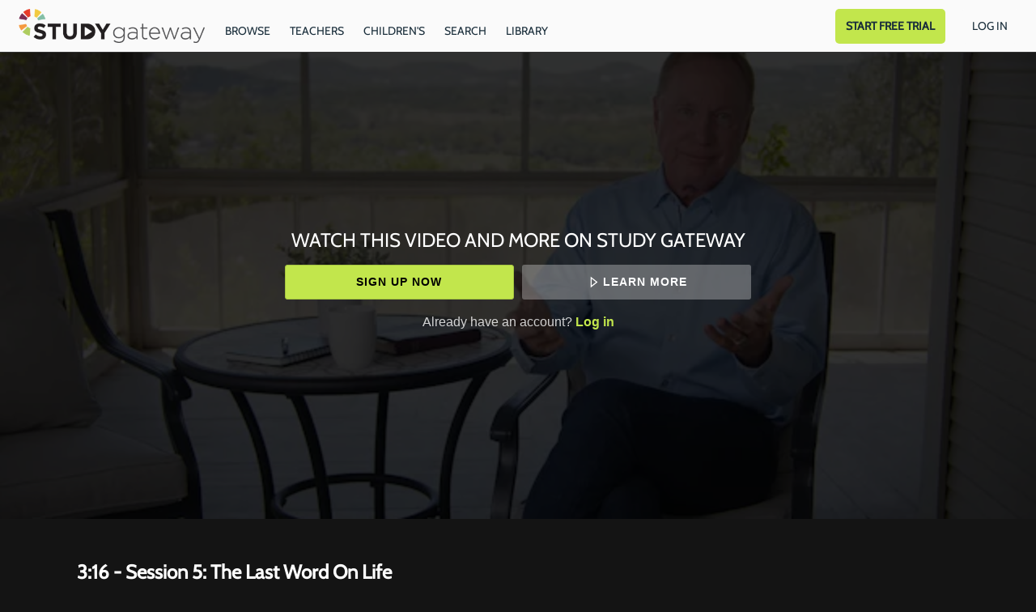

--- FILE ---
content_type: text/html; charset=utf-8
request_url: https://watch.studygateway.com/3-16-updated-the-numbers-of-hope/videos/3-16-session-5-the-last-word-on-life
body_size: 34261
content:
<!doctype html>
<!--[if lt IE 7]> <html class="no-js lt-ie9 lt-ie8 lt-ie7" lang="en" xml:lang="en"> <![endif]-->
<!--[if IE 7]>    <html class="no-js lt-ie9 lt-ie8" lang="en" xml:lang="en"> <![endif]-->
<!--[if IE 8]>    <html class="no-js lt-ie9" lang="en" xml:lang="en"> <![endif]-->
<!--[if gt IE 8]><!--> <html class="no-js" lang="en" xml:lang="en"> <!--<![endif]-->
<head lang="en" xml:lang="en">
  <meta charset="utf-8">
  <meta http-equiv="X-UA-Compatible" content="IE=edge,chrome=1">
  <meta name="viewport" content="width=device-width, initial-scale=1">

    <link rel="shortcut icon" href="https://dr56wvhu2c8zo.cloudfront.net/studygateway/assets/53b26616-e26e-4034-96fb-e3c2a90b5bd0.png" type="image/png">

    <meta name="apple-itunes-app" content="app-id=916234406, app-argument=https://watch.studygateway.com/3-16-updated-the-numbers-of-hope/videos/3-16-session-5-the-last-word-on-life">

    <meta name="facebook-domain-verification" content="68fvmcj42ye8ntn97d6sz4pbos0nas">

  <title>3:16 - Session 5: The Last Word On Life - 3:16 The Numbers of Hope (Max Lucado) - Study Gateway</title>
  <meta name="description" content="When it comes to envisioning what heaven and hell are really like, our imaginations fail us. They cannot fathom the majesty of heaven, just as they cannot fathom the bitterness of hell. This session looks at the harshness with which Jesus talks about hell as well as the profound promise of an eternity with God.">
  <link rel="canonical" href="https://watch.studygateway.com/videos/3-16-session-5-the-last-word-on-life" />

  

    <meta property="og:url" content="https://watch.studygateway.com/3-16-updated-the-numbers-of-hope/videos/3-16-session-5-the-last-word-on-life">
    <meta property="fb:app_id" content="136862186391940">
    <meta property="og:title" content="3:16 - Session 5: The Last Word On Life - 3:16 The Numbers of Hope (Max Lucado) - Study Gateway">
    <meta property="og:site_name" content="Study Gateway">
    <meta property="og:image" content="https://vhx.imgix.net/studygateway/assets/5441c70b-6a42-4a7b-b949-e324b26b09b3-9b454ec8.png?auto=format%2Ccompress&fit=crop&h=720&w=1280">
    <meta property="og:image:width" content="1280">
    <meta property="og:image:height" content="720">
    <meta property="og:description" content="When it comes to envisioning what heaven and hell are really like, our imaginations fail us. They cannot fathom the majesty of heaven, just as they cannot fathom the bitterness of hell. This session looks at the harshness with which Jesus talks about hell as well as the profound promise of an ete...">
    <meta property="og:type" content="website">

    <meta name="twitter:card" content="summary_large_image">
      <meta name="twitter:site" content="@study_gateway">
      <meta name="twitter:creator" content="@study_gateway">
    <meta name="twitter:title" content="3:16 - Session 5: The Last Word On Life - 3:16 The Numbers of Hope (Max Lucado) - Study Gateway">
    <meta name="twitter:description" content="When it comes to envisioning what heaven and hell are really like, our imaginations fail us. They cannot fathom the majesty of heaven, just as they cannot fathom the bitterness of hell. This session looks at the harshness with which Jesus talks about hell as well as the profound promise of an ete...">
    <meta name="twitter:image" content="https://vhx.imgix.net/studygateway/assets/5441c70b-6a42-4a7b-b949-e324b26b09b3-9b454ec8.png?auto=format%2Ccompress&fit=crop&h=720&w=1280">
    <meta name="twitter:image:width" content="1280">
    <meta name="twitter:image:height" content="720">



<link rel="author" href="/humans.txt">
<meta name="csrf-param" content="authenticity_token" />
<meta name="csrf-token" content="hImGyDHkpttE/KWdctefGRhJaY7IuBrdDKHdV6grGhNX1E8aujBwJPphYISqwwVodNWyg/rcVRzjSuWeYdH70A==" />


    <!-- apple / android  -->
  <meta name="mobile-web-app-capable" content="no">
  <meta name="apple-mobile-web-app-capable" content="no">
  <meta name="apple-mobile-web-app-title" content="Study Gateway">
  <!-- microsoft tile color -->
  <meta name="msapplication-TileColor" content="#fafafa">
  <!-- android browser bar color -->
  <meta name="theme-color" content="#fafafa">

    <!-- apple and other browsers -->
    <link rel="apple-touch-icon" sizes="57x57"    href="https://vhx.imgix.net/studygateway/assets/eb202a31-f8eb-4fdf-8e33-e8415ee6463e.png?fm=png&q=57&w=57">
    <link rel="apple-touch-icon" sizes="114x114"  href="https://vhx.imgix.net/studygateway/assets/eb202a31-f8eb-4fdf-8e33-e8415ee6463e.png?fm=png&q=114&w=114">
    <link rel="apple-touch-icon" sizes="72x72"    href="https://vhx.imgix.net/studygateway/assets/eb202a31-f8eb-4fdf-8e33-e8415ee6463e.png?fm=png&q=72&w=72">
    <link rel="apple-touch-icon" sizes="144x144"  href="https://vhx.imgix.net/studygateway/assets/eb202a31-f8eb-4fdf-8e33-e8415ee6463e.png?fm=png&q=144&w=144">
    <link rel="apple-touch-icon" sizes="60x60"    href="https://vhx.imgix.net/studygateway/assets/eb202a31-f8eb-4fdf-8e33-e8415ee6463e.png?fm=png&q=60&w=60">
    <link rel="apple-touch-icon" sizes="120x120"  href="https://vhx.imgix.net/studygateway/assets/eb202a31-f8eb-4fdf-8e33-e8415ee6463e.png?fm=png&q=120&w=120">
    <link rel="apple-touch-icon" sizes="76x76"    href="https://vhx.imgix.net/studygateway/assets/eb202a31-f8eb-4fdf-8e33-e8415ee6463e.png?fm=png&q=76&w=76">
    <link rel="apple-touch-icon" sizes="152x152"  href="https://vhx.imgix.net/studygateway/assets/eb202a31-f8eb-4fdf-8e33-e8415ee6463e.png?fm=png&q=152&w=152">
    <link rel="apple-touch-icon" sizes="180x180"  href="https://vhx.imgix.net/studygateway/assets/eb202a31-f8eb-4fdf-8e33-e8415ee6463e.png?fm=png&q=180&w=180">
    <!-- windows tile -->
    <meta name="msapplication-TileImage" content="https://vhx.imgix.net/studygateway/assets/eb202a31-f8eb-4fdf-8e33-e8415ee6463e.png?fm=png&q=144&w=144">
    <!-- android icons -->
    <link rel="icon" type="image/png" sizes="32x32" href="https://vhx.imgix.net/studygateway/assets/eb202a31-f8eb-4fdf-8e33-e8415ee6463e.png?fm=png&q=32&w=32">
    <link rel="icon" type="image/png" sizes="16x16" href="https://vhx.imgix.net/studygateway/assets/eb202a31-f8eb-4fdf-8e33-e8415ee6463e.png?fm=png&q=16&w=16">


    


  <link rel="stylesheet" media="all" href="https://cdn.vhx.tv/assets/webpack/icons.svg-ottbundle-f321efa3ea74a0e1882f.css" />
  <link rel="stylesheet" media="all" href="https://cdn.vhx.tv/assets/webpack/sites-ottbundle-9f4557fad0624a17662e.css" />

      <link rel="stylesheet" media="all" href="https://cdn.vhx.tv/assets/webpack/device-limit-player-ottbundle-bf5f2df3061f96958c2b.css" />
  <link rel="stylesheet" media="all" href="https://cdn.vhx.tv/assets/webpack/videos-ottbundle-fa71ec5ab610682663f5.css" />
  <script>
  var disableInputOnSubmit = function(el) {
    if (document.createElement('div').setAttribute && typeof(document.getElementsByClassName) !== 'undefined')  {
      el.getElementsByClassName('comment-submit')[0].setAttribute('disabled','disabled');
    }
  }
</script>



    <link rel="stylesheet" media="screen" href="https://cdn.vhx.tv/assets/templates/_shared/typography.cabin-3bf68dd13d2221ffbd04f997f0f6249994683fed079914a0ce21bd419fde9158.css" />

<style>


  /* main colors */
  .site-background-color {
    background-color: #141414 !important;
  }
  .site-primary-highlight-color {
    background: #c2e64c !important;
  }
  .site-primary-color,
  strong.site-primary-color,
  .site-primary-color strong,
  a.site-primary-color:link,
  a.site-primary-color:visited {
    color: #c2e64c !important;
  }
  a.site-primary-color:hover,
  a.site-primary-color:active {
    color: #a5c441 !important;
  }

  .site-border-color,
  .site-border-color.border-light {
    border-color: #323232 !important;
  }
  .site-border-primary-color,
  .site-border-primary-color.border-light {
    border-color: #c2e64c !important;
  }

  /* custom font primary family */
  .site-font-primary-family {
    font-family: 'cabin', sans-serif !important;
  }

  /* font primary color */
  .site-font-primary-color,
  .site-font-primary-color strong {
    color: #ffffff !important;
  }

  /* font secondary color */
  .site-font-secondary-color,
  .site-font-secondary-color strong {
    color: #bebebb !important;
  }

  /* link primary color */
  a.site-link-primary-color:link,
  a.site-link-primary-color:visited,
  a.site-link-primary-color strong {
    color: #ffffff !important;
  }
  a.site-link-primary-color:hover,
  a.site-link-primary-color:active {
    color: #d9d9d9 !important;
    opacity: .7;
  }
  .site-link-primary-color-contain a:link,
  .site-link-primary-color-contain a:visited {
    color: #c2e64c !important;
  }
  .site-link-primary-color-contain a:hover,
  .site-link-primary-color-contain a:active {
    color: #a5c441 !important;
    opacity: .7;
  }

  /* link secondary color */
  .pagination a,
  a.site-link-secondary-color:link,
  a.site-link-secondary-color:visited,
  a.site-link-secondary-color strong,
  .site-link-secondary-color-contain a:link,
  .site-link-secondary-color-contain a:visited {
    color: #7c7c7c;
  }
  .pagination a:hover,
  a.site-link-secondary-color:hover,
  a.site-link-secondary-color:active,
  .site-link-secondary-color-contain a:hover,
  .site-link-secondary-color-contain a:active {
    color: #696969;
    opacity: .7;
  }

  /* link underline font primary color */
  .site-link-contain a:link,
  .site-link-contain a:visited {
    color: #ffffff !important;
    text-decoration: underline;
  }
  .site-link-contain a:hover,
  .site-link-contain a:active {
    color: #ffffff !important;
    opacity: .7;
    text-decoration: underline;
  }

  /* border color same as primary color */
  .site-border-primary-color {
    border-color: #ffffff !important;
  }
  .site-border-top-primary-color {
    border-top-color: #ffffff !important;
  }
  .site-border-bottom-primary-color {
    border-bottom-color: #ffffff !important;
  }
  .site-border-left-primary-color {
    border-left-color: #ffffff !important;
  }
  .site-border-right-primary-color {
    border-right-color: #ffffff !important;
  }

  /* link header color */
  a.site-link-header-color:link,
  a.site-link-header-color:visited,
  a.site-link-header-color:link strong,
  a.site-link-header-color:visited strong {
    color: #1a2e3b !important;
  }
  a.site-link-header-color:hover,
  a.site-link-header-color:active {
    color: #162732;
    opacity: .7;
  }
 .avatar-chevron.icon {
    background-image: url("data:image/svg+xml;charset=US-ASCII,%3Csvg%20xmlns%3D%22http%3A%2F%2Fwww.w3.org%2F2000%2Fsvg%22%20width%3D%2223%22%20height%3D%2223%22%20viewBox%3D%220%200%2023%2023%22%3E%3Cpolygon%20fill%3D%22%23000000%22%20points%3D%2222.9%2C7.2%2020%2C4.4%2011.5%2C12.9%203%2C4.4%200.1%2C7.2%208.7%2C15.7%208.7%2C15.7%2011.5%2C18.6%2011.5%2C18.6%2011.5%2C18.6%2014.3%2C15.7%2014.3%2C15.7%20%22%2F%3E%3C%2Fsvg%3E%0A");
    background-repeat: no-repeat;
  }
  .user-dropdown a:hover {
    background-color: rgba(5,9,12,0.2);
    color: #fff;
  }
  .user-dropdown input {
    background-color: #1a2e3b;
  }
  .user-dropdown input:hover {
    background-color: rgba(5,9,12,0.2);
    color: #fff;
  }

  /* buttons site primary */
  .btn-site-primary,
  .btn-site-primary:link,
  .btn-site-primary:visited {
    color: #000;
    border-color: #a5c441;
    background-color: #c2e64c;
  }
  .btn-site-primary:hover,
  .btn-site-primary.is-hover,
  .btn-site-primary:focus,
  .btn-site-primary:focus:hover,
  .btn-site-primary:active,
  .btn-site-primary.is-active {
    border-color: #a5c441;
    background-color: #a5c441;
    color: #000;
  }

  .btn-site-primary[disabled],
  .btn-site-primary.is-disabled,
  .btn-site-primary[disabled]:visited,
  .btn-site-primary.is-disabled:visited,
  .btn-site-primary[disabled]:hover,
  .btn-site-primary.is-disabled:hover,
  .btn-site-primary[disabled].is-hover,
  .btn-site-primary.is-disabled.is-hover,
  .btn-site-primary[disabled]:active,
  .btn-site-primary.is-disabled:active,
  .btn-site-primary[disabled]:focus,
  .btn-site-primary.is-disabled:focus,
  .btn-site-primary[disabled]:focus:hover,
  .btn-site-primary.is-disabled:focus:hover,
  .btn-site-primary[disabled].is-active,
  .btn-site-primary.is-disabled.is-active {
    opacity: .5;
    background-color: #c2e64c;
    color: #000;
    border-color: #a5c441;
  }

  /* buttons site secondary */
  .btn-site-secondary,
  .btn-site-secondary:link,
  .btn-site-secondary:visited {
    color: #bebebb;
    border-color: #141414;
    background-color: #323232;
  }
  .btn-site-secondary:hover,
  .btn-site-secondary.is-hover,
  .btn-site-secondary:focus,
  .btn-site-secondary:active,
  .btn-site-secondary.is-active {
    color: #5f5f5e;
    border-color: #0f0f0f;
    background-color: #323232;
  }

  .btn-site-primary.is-processing,
  .btn-site-secondary.is-processing {
    color: transparent !important;
    background-position: center center !important;
    background-repeat: no-repeat;
    background-size: 23px 23px;
    background-image: url('data:image/svg+xml;charset=utf-8,%3Csvg%20version%3D%221.1%22%20xmlns%3D%22http%3A%2F%2Fwww.w3.org%2F2000%2Fsvg%22%20xmlns%3Axlink%3D%22http%3A%2F%2Fwww.w3.org%2F1999%2Fxlink%22%20x%3D%220px%22%20y%3D%220px%22%0D%0A%20%20viewBox%3D%220%200%2040%2040%22%20xml%3Aspace%3D%22preserve%22%3E%0D%0A%3Cpath%20opacity%3D%220.2%22%20fill%3D%22%23000000%22%20d%3D%22M20.201%2C5.169c-8.254%2C0-14.946%2C6.692-14.946%2C14.946c0%2C8.255%2C6.692%2C14.946%2C14.946%2C14.946%0D%0A%20%20s14.946-6.691%2C14.946-14.946C35.146%2C11.861%2C28.455%2C5.169%2C20.201%2C5.169z%20M20.201%2C31.749c-6.425%2C0-11.634-5.208-11.634-11.634%0D%0A%20%20c0-6.425%2C5.209-11.634%2C11.634-11.634c6.425%2C0%2C11.633%2C5.209%2C11.633%2C11.634C31.834%2C26.541%2C26.626%2C31.749%2C20.201%2C31.749z%22%2F%3E%0D%0A%3Cpath%20fill%3D%22%23000000%22%20d%3D%22M26.013%2C10.047l1.654-2.866c-2.198-1.272-4.743-2.012-7.466-2.012h0v3.312h0%0D%0A%20%20C22.32%2C8.481%2C24.301%2C9.057%2C26.013%2C10.047z%22%3E%0D%0A%20%20%3CanimateTransform%20attributeType%3D%22xml%22%0D%0A%20%20%20%20attributeName%3D%22transform%22%0D%0A%20%20%20%20type%3D%22rotate%22%0D%0A%20%20%20%20from%3D%220%2020%2020%22%0D%0A%20%20%20%20to%3D%22360%2020%2020%22%0D%0A%20%20%20%20dur%3D%220.5s%22%0D%0A%20%20%20%20repeatCount%3D%22indefinite%22%2F%3E%0D%0A%20%20%3C%2Fpath%3E%0D%0A%3C%2Fsvg%3E');
  }

  /* buttons dropdown */
  .btn-dropdown-site,
  .btn-dropdown-site:link,
  .btn-dropdown-site:visited {
    color: #000000;
    border-color: #c2e64c;
    background-color: #c2e64c;
  }
  .btn-dropdown-site:hover,
  .btn-dropdown-site.is-hover,
  .btn-dropdown-site:focus,
  .btn-dropdown-site:active,
  .btn-dropdown-site.is-active {
    border-color: #c2e64c;
    background-color: #a5c441;
  }

  .site-btn-block,
  .site-btn-block:link,
  .site-btn-block:visited {
    color: #ffffff;
  }

  .site-btn-block:hover,
  .site-btn-block.is-hover,
  .site-btn-block.is-active,
  .site-btn-block:active {
    box-shadow: inset 0px -4px 0px #ffffff;
  }

  .site-form-color input[type="email"],
  .site-form-color input[type="text"],
  .site-form-color input[type="search"],
  .site-form-color input[type="password"],
  .site-form-color input[type="tel"],
  .site-form-color textarea {
    color: #323232 !important;
    border-color: #696969 !important;
    background-color:  #fcfcfc !important;
  }
  .site-form-color label,
  .site-form-color-minimal input[type="email"],
  .site-form-color-minimal input[type="text"],
  .site-form-color-minimal input[type="search"],
  .site-form-color-minimal input[type="password"],
  .site-form-color-minimal textarea {
    color: #ffffff;
    background: transparent !important;
  }
  .site-form-color input[type="text"]:focus,
  .site-form-color input[type="search"]:focus,
  .site-form-color input[type="password"]:focus,
  .site-form-color input[type="tel"]:focus,
  .site-form-color textarea:focus {
    border-color: #7c7c7c !important;
  }

  .site-form-color input[type="text"]::-webkit-input-placeholder,
  .site-form-color-minimal input[type="text"]::-webkit-input-placeholder,
  .site-form-color input[type="email"]::-webkit-input-placeholder,
  .site-form-color-minimal input[type="email"]::-webkit-input-placeholder,
  .site-form-color input[type="search"]::-webkit-input-placeholder,
  .site-form-color-minimal input[type="search"]::-webkit-input-placeholder,
  .site-form-color input[type="password"]::-webkit-input-placeholder,
  .site-form-color-minimal input[type="password"]::-webkit-input-placeholder,
  .site-form-color input[type="tel"]::-webkit-input-placeholder,
  .site-form-color-minimal input[type="tel"]::-webkit-input-placeholder,
  .site-form-color textarea::-webkit-input-placeholder,
  .site-form-color-minimal textarea::-webkit-input-placeholder {
    color: #323232 !important;
    opacity: .5;
  }
  .site-form-color input[type="text"]::-moz-input-placeholder,
  .site-form-color-minimal input[type="text"]::-moz-input-placeholder,
  .site-form-color input[type="email"]::-moz-input-placeholder,
  .site-form-color-minimal input[type="email"]::-moz-input-placeholder,
  .site-form-color input[type="search"]::-moz-input-placeholder,
  .site-form-color-minimal input[type="search"]::-moz-input-placeholder,
  .site-form-color input[type="password"]::-moz-input-placeholder,
  .site-form-color-minimal input[type="password"]::-moz-input-placeholder,
  .site-form-color input[type="tel"]::-moz-input-placeholder,
  .site-form-color-minimal input[type="tel"]::-moz-input-placeholder,
  .site-form-color textarea::-moz-input-placeholder,
  .site-form-color-minimal textarea::-moz-input-placeholder {
    color: #323232 !important;
    opacity: .5;
  }

  .site-form-color input[type="text"]:-moz-input-placeholder,
  .site-form-color-minimal input[type="text"]:-moz-input-placeholder,
  .site-form-color input[type="email"]:-moz-input-placeholder,
  .site-form-color-minimal input[type="email"]:-moz-input-placeholder,
  .site-form-color input[type="search"]:-moz-input-placeholder,
  .site-form-color-minimal input[type="search"]:-moz-input-placeholder,
  .site-form-color input[type="password"]:-moz-input-placeholder,
  .site-form-color-minimal input[type="password"]:-moz-input-placeholder,
  .site-form-color input[type="tel"]:-moz-input-placeholder,
  .site-form-color-minimal input[type="tel"]:-moz-input-placeholder,
  .site-form-color textarea:-moz-input-placeholder,
  .site-form-color-minimal textarea:-moz-input-placeholder {
    color: #323232 !important;
    opacity: .5;
  }

  .site-form-color input[type="text"]:-ms-input-placeholder,
  .site-form-color-minimal input[type="text"]:-ms-input-placeholder,
  .site-form-color input[type="email"]:-ms-input-placeholder,
  .site-form-color-minimal input[type="email"]:-ms-input-placeholder,
  .site-form-color input[type="search"]:-ms-input-placeholder,
  .site-form-color-minimal input[type="search"]:-ms-input-placeholder,
  .site-form-color input[type="password"]:-ms-input-placeholder,
  .site-form-color-minimal input[type="password"]:-ms-input-placeholder,
  .site-form-color input[type="tel"]:-ms-input-placeholder,
  .site-form-color-minimal input[type="tel"]:-ms-input-placeholder,
  .site-form-color textarea:-ms-input-placeholder,
  .site-form-color-minimal textarea:-ms-input-placeholder {
    color: #323232 !important;
    opacity: .5;
  }

  .site-form-color .radio label .radio--icon {
    border-color: #bebebb !important;
  }
  .site-form-color .radio.primary .circle-top span {
    background: #c2e64c !important;
  }
  .site-form-color .radio.primary .circle-bottom span {
    background: #9bb83d !important;
  }

  /* header */
  .site-header {
    border-bottom: 1px solid #2e2e2e;
    background-color: #fafafa;


  }
  .site-header-background-color {
    background-color: #fafafa;
  }
  @media only screen and (max-width: 40em) {
     .site-header-background-color-small-only {
      background-color: #fafafa;
    }
  }

  /* modals */
  .site-modal {
    box-shadow: inset 0 0 2px #7c7c7c !important;
  }

  /* tooltips */
  .tooltip.bottom-right:after,
  .tooltip.bottom-left:after,
  .tooltip.bottom:after,
  .tooltip.bottom-right:before,
  .tooltip.bottom-left:before,
  .tooltip.bottom:before {
    border-top-color: #7c7c7c;
  }
  .tooltip.right:after,
  .tooltip.right:after
  .tooltip.right-top:after,
  .tooltip.right-top:before,
  .tooltip.right-bottom:before,
  .tooltip.right-bottom:before {
    border-right-color: #7c7c7c;
  }

  .tooltip.left-bottom:after,
  .tooltip.left-top:after,
  .tooltip.left:after,
  .tooltip.left-bottom:before,
  .tooltip.left-top:before,
  .tooltip.left:before {
    border-left-color: #7c7c7c;
  }

  .tooltip.top-right:after,
  .tooltip.top-left:after,
  .tooltip.top:after,
  .tooltip.top-right:before,
  .tooltip.top-left:before,
  .tooltip.top:before {
    border-bottom-color: #7c7c7c;
  }

  .tooltip {
    border: 1px solid #7c7c7c;
    background: #7c7c7c;
    color: #ffffff;
  }

  .reveal-modal {
    border-color: #323232;
    box-shadow: 0 0 3px #cbcbcb;
  }
  .reveal-modal-bg {
    background-color: rgba(0,0,0,.8);
  }
  .play-outer-circle-large:hover {
    border-color: #c2e64c;
  }
  .forums-container tr.clickable:hover .thread-activity {
    background-color: #141414;
  }

    [data-flash].is-inline.is-error {
      background: rgba(211, 16, 74, 1) !important;
    }
    [data-flash].is-inline.is-error .flash-msg,
    [data-flash].is-inline.is-error .flash-msg strong {
      color: #fff !important;
    }
    [data-flash].is-inline.is-error .flash-close .icon-remove-mono {
      display: none !important;
    }
    [data-flash].is-inline.is-error .flash-close .icon-remove-inverse {
      display: block !important;
    }

  /* custom banner */
    .custom-banner--container {
      background-color: #fafafa;
    }

    .custom-banner--header, .custom-banner--subtext {
      color: #1a2e3b;
    }

</style>
<style>
  /* icons site primary */
  .site-icon-arrow-right {
    background-image: url('data:image/svg+xml;charset=utf-8,%3Csvg%20xmlns%3D%22http%3A%2F%2Fwww.w3.org%2F2000%2Fsvg%22%20width%3D%2223%22%20height%3D%2223%22%20viewBox%3D%220%200%2023%2023%22%3E%3Ctitle%3Eicons-arrows-set%20copy%3C%2Ftitle%3E%3Cpath%20d%3D%22M5.61%2C19.75l8.26-8.26L5.61%2C3.24c-0.68-.69.61-1.58%2C1-2%2C0.72-.69%2C1.76.78%2C2.2%2C1.22l3.39%2C3.39L17.41%2C11c0.71%2C0.69-.8%2C1.77-1.22%2C2.19L12.8%2C16.59%2C7.63%2C21.77c-0.7.67-1.58-.61-2-1A0.68%2C0.68%2C0%2C0%2C1%2C5.61%2C19.75Z%22%20fill%3D%22%23c2e64c%22%2F%3E%3C%2Fsvg%3E');
    background-repeat: no-repeat;
  }
  .site-icon-menu {
    background-image: url('data:image/svg+xml;charset=utf-8,%3C%3Fxml%20version%3D%221.0%22%20encoding%3D%22utf-8%22%3F%3E%0D%0A%3C%21DOCTYPE%20svg%20PUBLIC%20%22-%2F%2FW3C%2F%2FDTD%20SVG%201.1%2F%2FEN%22%20%22http%3A%2F%2Fwww.w3.org%2FGraphics%2FSVG%2F1.1%2FDTD%2Fsvg11.dtd%22%3E%0D%0A%3Csvg%20version%3D%221.1%22%20id%3D%22Hamburger%22%20xmlns%3D%22http%3A%2F%2Fwww.w3.org%2F2000%2Fsvg%22%20xmlns%3Axlink%3D%22http%3A%2F%2Fwww.w3.org%2F1999%2Fxlink%22%20x%3D%220px%22%20y%3D%220px%22%0D%0A%09%20width%3D%2223px%22%20height%3D%2223px%22%20viewBox%3D%220%200%2023%2023%22%20style%3D%22enable-background%3Anew%200%200%2023%2023%3B%22%20xml%3Aspace%3D%22preserve%22%3E%0D%0A%3Crect%20x%3D%222.6%22%20y%3D%223.6%22%20width%3D%2218%22%20height%3D%223%22%20fill%3D%22%23ffffff%22%2F%3E%0D%0A%3Crect%20x%3D%222.6%22%20y%3D%2210%22%20width%3D%2218%22%20height%3D%223%22%20fill%3D%22%23ffffff%22%2F%3E%0D%0A%3Crect%20x%3D%222.6%22%20y%3D%2216.3%22%20width%3D%2218%22%20height%3D%223%22%20fill%3D%22%23ffffff%22%2F%3E%0D%0A%3C%2Fsvg%3E');
    background-repeat: no-repeat;
  }
  .site-icon-chrevron-down {
    background-image: url('data:image/svg+xml;charset=utf-8,%3C%3Fxml%20version%3D%221.0%22%20encoding%3D%22utf-8%22%3F%3E%0D%0A%3C%21--%20Generator%3A%20Adobe%20Illustrator%2018.1.1%2C%20SVG%20Export%20Plug-In%20.%20SVG%20Version%3A%206.00%20Build%200%29%20%20--%3E%0D%0A%3C%21DOCTYPE%20svg%20PUBLIC%20%22-%2F%2FW3C%2F%2FDTD%20SVG%201.1%2F%2FEN%22%20%22http%3A%2F%2Fwww.w3.org%2FGraphics%2FSVG%2F1.1%2FDTD%2Fsvg11.dtd%22%3E%0D%0A%3Csvg%20version%3D%221.1%22%20id%3D%22Layer_1%22%20xmlns%3D%22http%3A%2F%2Fwww.w3.org%2F2000%2Fsvg%22%20xmlns%3Axlink%3D%22http%3A%2F%2Fwww.w3.org%2F1999%2Fxlink%22%20x%3D%220px%22%20y%3D%220px%22%0D%0A%20%20%20width%3D%2223px%22%20height%3D%2223px%22%20viewBox%3D%22-294%20385%2023%2023%22%20enable-background%3D%22new%20-294%20385%2023%2023%22%20xml%3Aspace%3D%22preserve%22%3E%0D%0A%3Cg%3E%0D%0A%20%20%3Cpolygon%20fill%3D%22%23ffffff%22%20points%3D%22-271.1%2C392.9%20-275.4%2C388.7%20-282.5%2C395.8%20-289.6%2C388.7%20-293.9%2C392.9%20-286.7%2C400%20-286.8%2C400.1%20%0D%0A%20%20%20%20-282.5%2C404.3%20-282.5%2C404.3%20-282.5%2C404.3%20-278.2%2C400.1%20-278.3%2C400%20%20%22%2F%3E%0D%0A%3C%2Fg%3E%0D%0A%3C%2Fsvg%3E');
    background-repeat: no-repeat;
  }
  .site-icon-chat {
    background-image: url('data:image/svg+xml;charset=utf-8,%3C%3Fxml%20version%3D%221.0%22%20encoding%3D%22utf-8%22%3F%3E%0D%0A%3C%21--%20Generator%3A%20Adobe%20Illustrator%2018.1.1%2C%20SVG%20Export%20Plug-In%20.%20SVG%20Version%3A%206.00%20Build%200%29%20%20--%3E%0D%0A%3C%21DOCTYPE%20svg%20PUBLIC%20%22-%2F%2FW3C%2F%2FDTD%20SVG%201.1%2F%2FEN%22%20%22http%3A%2F%2Fwww.w3.org%2FGraphics%2FSVG%2F1.1%2FDTD%2Fsvg11.dtd%22%3E%0D%0A%3Csvg%20version%3D%221.1%22%20id%3D%22Layer_1%22%20xmlns%3D%22http%3A%2F%2Fwww.w3.org%2F2000%2Fsvg%22%20xmlns%3Axlink%3D%22http%3A%2F%2Fwww.w3.org%2F1999%2Fxlink%22%20x%3D%220px%22%20y%3D%220px%22%0D%0A%09%20width%3D%2223px%22%20height%3D%2223px%22%20viewBox%3D%22-294%20385%2023%2023%22%20enable-background%3D%22new%20-294%20385%2023%2023%22%20xml%3Aspace%3D%22preserve%22%3E%0D%0A%3Cg%3E%0D%0A%09%3Cg%3E%0D%0A%09%09%3Cpath%20fill%3D%22%23ffffff%22%20d%3D%22M-282.5%2C388.6c2.6%2C0%2C5.1%2C0.1%2C6.8%2C1.3c1.9%2C1.4%2C1.9%2C4.3%2C1.7%2C6c-0.2%2C2.1-1.2%2C3.5-3%2C4.2%0D%0A%09%09%09c-1.3%2C0.5-3%2C0.7-5.1%2C0.7c-1%2C0-2.1-0.1-3.4-0.2l-1-0.1l0%2C0l-1.2-0.4c-1.1-0.3-2.5-1-3.1-2.6c-0.7-1.8-0.7-4.2%2C0-5.9%0D%0A%09%09%09C-289.6%2C389.1-286.6%2C388.6-282.5%2C388.6%20M-282.5%2C386.6c-3.7%2C0-8.4%2C0.3-9.9%2C4.3c-0.9%2C2.2-0.9%2C5.1%2C0%2C7.4c0.7%2C2%2C2.4%2C3.2%2C4.3%2C3.8v3.2%0D%0A%09%09%09l2.6-2.7c1.1%2C0.1%2C2.4%2C0.2%2C3.6%2C0.2c2%2C0%2C4-0.2%2C5.7-0.9c2.6-1%2C4-3.1%2C4.3-5.8c0.3-2.8-0.1-6.1-2.6-7.9%0D%0A%09%09%09C-276.7%2C386.6-279.8%2C386.6-282.5%2C386.6L-282.5%2C386.6z%22%2F%3E%0D%0A%09%3C%2Fg%3E%0D%0A%3C%2Fg%3E%0D%0A%3C%2Fsvg%3E');
    background-repeat: no-repeat;
  }

  /* icons site social */
  .site-icon-twitter {
    background-image: url('data:image/svg+xml;charset=utf-8,%3C%3Fxml%20version%3D%221.0%22%20encoding%3D%22utf-8%22%3F%3E%0D%0A%3C%21DOCTYPE%20svg%20PUBLIC%20%22-%2F%2FW3C%2F%2FDTD%20SVG%201.1%2F%2FEN%22%20%22http%3A%2F%2Fwww.w3.org%2FGraphics%2FSVG%2F1.1%2FDTD%2Fsvg11.dtd%22%3E%0D%0A%3Csvg%20version%3D%221.1%22%20id%3D%22Layer_1%22%20xmlns%3D%22http%3A%2F%2Fwww.w3.org%2F2000%2Fsvg%22%20xmlns%3Axlink%3D%22http%3A%2F%2Fwww.w3.org%2F1999%2Fxlink%22%20x%3D%220px%22%20y%3D%220px%22%0D%0A%09%20width%3D%2223px%22%20height%3D%2223px%22%20viewBox%3D%22-294%20385%2023%2023%22%20enable-background%3D%22new%20-294%20385%2023%2023%22%20xml%3Aspace%3D%22preserve%22%3E%0D%0A%3Cg%3E%0D%0A%09%3Cpath%20fill%3D%22%23ffffff%22%20d%3D%22M-272.5%2C390.3c-0.7%2C0.3-1.5%2C0.5-2.4%2C0.6c0.8-0.5%2C1.5-1.3%2C1.8-2.3c-0.8%2C0.5-1.7%2C0.8-2.6%2C1%0D%0A%09%09c-2.8-3-7.9-0.2-7%2C3.7c-3.4-0.1-6.4-1.7-8.4-4.2c-1.1%2C1.9-0.5%2C4.3%2C1.3%2C5.5c-0.7%2C0-1.3-0.2-1.9-0.5c0%2C1.9%2C1.4%2C3.7%2C3.3%2C4.1%0D%0A%09%09c-0.6%2C0.2-1.2%2C0.2-1.9%2C0.1c0.5%2C1.6%2C2%2C2.8%2C3.8%2C2.8c-1.7%2C1.3-3.9%2C2-6.1%2C1.7c4%2C2.6%2C9.5%2C2.5%2C13.4-0.5c3-2.3%2C4.8-6.1%2C4.6-9.9%0D%0A%09%09C-273.7%2C391.8-273.1%2C391.1-272.5%2C390.3C-273.2%2C390.6-273.1%2C391.1-272.5%2C390.3z%22%2F%3E%0D%0A%3C%2Fg%3E%0D%0A%3C%2Fsvg%3E');
    background-repeat: no-repeat;
  }
  .site-icon-facebook {
    background-image: url('data:image/svg+xml;charset=utf-8,%3C%3Fxml%20version%3D%221.0%22%20encoding%3D%22utf-8%22%3F%3E%0D%0A%3C%21--%20Generator%3A%20Adobe%20Illustrator%2018.1.1%2C%20SVG%20Export%20Plug-In%20.%20SVG%20Version%3A%206.00%20Build%200%29%20%20--%3E%0D%0A%3C%21DOCTYPE%20svg%20PUBLIC%20%22-%2F%2FW3C%2F%2FDTD%20SVG%201.1%2F%2FEN%22%20%22http%3A%2F%2Fwww.w3.org%2FGraphics%2FSVG%2F1.1%2FDTD%2Fsvg11.dtd%22%3E%0D%0A%3Csvg%20version%3D%221.1%22%20id%3D%22Layer_1%22%20xmlns%3D%22http%3A%2F%2Fwww.w3.org%2F2000%2Fsvg%22%20xmlns%3Axlink%3D%22http%3A%2F%2Fwww.w3.org%2F1999%2Fxlink%22%20x%3D%220px%22%20y%3D%220px%22%0D%0A%09%20width%3D%2223px%22%20height%3D%2223px%22%20viewBox%3D%22-294%20385%2023%2023%22%20enable-background%3D%22new%20-294%20385%2023%2023%22%20xml%3Aspace%3D%22preserve%22%3E%0D%0A%3Cpath%20fill%3D%22%23ffffff%22%20d%3D%22M-280.4%2C406.8v-9.3h3.4v-4h-3.4v-2.1c0-0.5%2C0.3-0.9%2C0.9-0.9h2.6v-4.5h-2.8c-3%2C0-5.3%2C2.4-5.3%2C5.5v2.1h-3.1v4%0D%0A%09h3.1v9.3h4.6L-280.4%2C406.8z%22%2F%3E%0D%0A%3C%2Fsvg%3E');
    background-repeat: no-repeat;
  }
  .site-icon-tumblr {
    background-image: url('data:image/svg+xml;charset=utf-8,%3C%3Fxml%20version%3D%221.0%22%20encoding%3D%22utf-8%22%3F%3E%0D%0A%3C%21DOCTYPE%20svg%20PUBLIC%20%22-%2F%2FW3C%2F%2FDTD%20SVG%201.1%2F%2FEN%22%20%22http%3A%2F%2Fwww.w3.org%2FGraphics%2FSVG%2F1.1%2FDTD%2Fsvg11.dtd%22%3E%0D%0A%3Csvg%20version%3D%221.1%22%20id%3D%22Layer_1%22%20xmlns%3D%22http%3A%2F%2Fwww.w3.org%2F2000%2Fsvg%22%20xmlns%3Axlink%3D%22http%3A%2F%2Fwww.w3.org%2F1999%2Fxlink%22%20x%3D%220px%22%20y%3D%220px%22%0D%0A%09%20width%3D%2223px%22%20height%3D%2223px%22%20viewBox%3D%220%200%2023%2023%22%20style%3D%22enable-background%3Anew%200%200%2023%2023%3B%22%20xml%3Aspace%3D%22preserve%22%3E%0D%0A%3Cg%3E%0D%0A%09%3Cpath%20style%3D%22fill%3A%23ffffff%3B%22%20d%3D%22M17.6%2C20.4c-2%2C1-4.4%2C1.4-6.6%2C0.8c-2.3-0.6-3.4-2.3-3.4-4.5v-7H5.4V6.9c2.5-0.8%2C3.7-2.9%2C4-5.4h2.8%0D%0A%09%09v5.1h4.7v3.1h-4.7v5.1c0%2C1-0.2%2C2.4%2C0.9%2C3c1.4%2C0.8%2C3.2%2C0.2%2C4.5-0.6V20.4z%22%2F%3E%0D%0A%3C%2Fg%3E%0D%0A%3C%2Fsvg%3E');
    background-repeat: no-repeat;
  }
  .site-icon-envelope {
    background-image: url('data:image/svg+xml;charset=utf-8,%3C%3Fxml%20version%3D%221.0%22%20encoding%3D%22utf-8%22%3F%3E%0D%0A%3C%21DOCTYPE%20svg%20PUBLIC%20%22-%2F%2FW3C%2F%2FDTD%20SVG%201.1%2F%2FEN%22%20%22http%3A%2F%2Fwww.w3.org%2FGraphics%2FSVG%2F1.1%2FDTD%2Fsvg11.dtd%22%3E%0D%0A%3Csvg%20version%3D%221.1%22%20id%3D%22Layer_1%22%20xmlns%3D%22http%3A%2F%2Fwww.w3.org%2F2000%2Fsvg%22%20xmlns%3Axlink%3D%22http%3A%2F%2Fwww.w3.org%2F1999%2Fxlink%22%20x%3D%220px%22%20y%3D%220px%22%0D%0A%09%20width%3D%2223px%22%20height%3D%2223px%22%20viewBox%3D%220%200%2023%2023%22%20style%3D%22enable-background%3Anew%200%200%2023%2023%3B%22%20xml%3Aspace%3D%22preserve%22%3E%0D%0A%3Cg%3E%0D%0A%09%3Cpath%20style%3D%22fill%3A%23ffffff%3B%22%20d%3D%22M22.6%2C9c0-0.2-0.1-0.5-0.3-0.6L12%2C0.8c-0.3-0.2-0.6-0.2-0.9%2C0L0.7%2C8.4C0.5%2C8.5%2C0.4%2C8.8%2C0.4%2C9v12.6%0D%0A%09%09c0%2C0.4%2C0.3%2C0.8%2C0.8%2C0.8h20.7c0.4%2C0%2C0.8-0.4%2C0.8-0.8V9z%20M11.5%2C2.4l9.6%2C7v0.9l-6.6%2C4.7l5.2%2C3.3c0.8%2C0.5%2C0%2C1.8-0.8%2C1.3L11.5%2C15%0D%0A%09%09l-7.4%2C4.7c-0.8%2C0.5-1.7-0.8-0.8-1.3l5.2-3.3l-6.6-4.7V9.4L11.5%2C2.4z%22%2F%3E%0D%0A%09%3Cpath%20style%3D%22fill%3A%23ffffff%3B%22%20d%3D%22M19.7%2C18.4%22%2F%3E%0D%0A%09%3Cpolygon%20style%3D%22fill%3A%23ffffff%3B%22%20points%3D%2211.5%2C13.1%2013.4%2C14.3%2019.5%2C9.9%2011.5%2C4%203.5%2C9.9%209.6%2C14.3%20%09%22%2F%3E%0D%0A%3C%2Fg%3E%0D%0A%3C%2Fsvg%3E');
    background-repeat: no-repeat;
  }
  .site-icon-check {
    background-image: url('data:image/svg+xml;charset=utf-8,%3C%3Fxml%20version%3D%221.0%22%20encoding%3D%22utf-8%22%3F%3E%0D%0A%3C%21DOCTYPE%20svg%20PUBLIC%20%22-%2F%2FW3C%2F%2FDTD%20SVG%201.1%2F%2FEN%22%20%22http%3A%2F%2Fwww.w3.org%2FGraphics%2FSVG%2F1.1%2FDTD%2Fsvg11.dtd%22%3E%0D%0A%3Csvg%20version%3D%221.1%22%20id%3D%22Layer_1%22%20xmlns%3D%22http%3A%2F%2Fwww.w3.org%2F2000%2Fsvg%22%20xmlns%3Axlink%3D%22http%3A%2F%2Fwww.w3.org%2F1999%2Fxlink%22%20x%3D%220px%22%20y%3D%220px%22%0D%0A%09%20width%3D%2223px%22%20height%3D%2223px%22%20viewBox%3D%220%200%2023%2023%22%20style%3D%22enable-background%3Anew%200%200%2023%2023%3B%22%20xml%3Aspace%3D%22preserve%22%3E%0D%0A%3Cg%3E%0D%0A%09%0D%0A%09%09%3Crect%20x%3D%2211.9%22%20y%3D%222.1%22%20transform%3D%22matrix%28-0.7072%20-0.7071%200.7071%20-0.7072%2016.2216%2029.719%29%22%20style%3D%22fill%3A%23ffffff%3B%22%20width%3D%224.7%22%20height%3D%2218.8%22%2F%3E%0D%0A%09%0D%0A%09%09%3Crect%20x%3D%220.2%22%20y%3D%2211.3%22%20transform%3D%22matrix%280.7072%200.707%20-0.707%200.7072%2011.5962%20-0.598%29%22%20style%3D%22fill%3A%23ffffff%3B%22%20width%3D%2212.5%22%20height%3D%224.7%22%2F%3E%0D%0A%3C%2Fg%3E%0D%0A%3C%2Fsvg%3E');
    background-repeat: no-repeat;
  }

  /* icons site secondary */
  .site-icon-clock {
    background-image: url('data:image/svg+xml;charset=utf-8,%3C%3Fxml%20version%3D%221.0%22%20encoding%3D%22utf-8%22%3F%3E%0D%0A%3C%21DOCTYPE%20svg%20PUBLIC%20%22-%2F%2FW3C%2F%2FDTD%20SVG%201.1%2F%2FEN%22%20%22http%3A%2F%2Fwww.w3.org%2FGraphics%2FSVG%2F1.1%2FDTD%2Fsvg11.dtd%22%3E%0D%0A%3Csvg%20version%3D%221.1%22%20id%3D%22Layer_1%22%20xmlns%3D%22http%3A%2F%2Fwww.w3.org%2F2000%2Fsvg%22%20xmlns%3Axlink%3D%22http%3A%2F%2Fwww.w3.org%2F1999%2Fxlink%22%20x%3D%220px%22%20y%3D%220px%22%0D%0A%09%20width%3D%2223px%22%20height%3D%2223px%22%20viewBox%3D%220%200%2023%2023%22%20style%3D%22enable-background%3Anew%200%200%2023%2023%3B%22%20xml%3Aspace%3D%22preserve%22%3E%0D%0A%3Cg%3E%0D%0A%09%3Cpath%20style%3D%22fill%3A%23bebebb%3B%22%20d%3D%22M11.5%2C22c-4.5%2C0-8.6-3-10-7.3c-1.4-4.3%2C0.2-9.2%2C4-11.8c3.7-2.6%2C8.9-2.5%2C12.5%2C0.3%0D%0A%09%09c3.6%2C2.8%2C5%2C7.7%2C3.4%2C12C19.8%2C19.3%2C15.8%2C22%2C11.5%2C22z%20M11.5%2C3.3C7%2C3.3%2C3.3%2C7%2C3.3%2C11.5c0%2C4.5%2C3.7%2C8.2%2C8.2%2C8.2c4.5%2C0%2C8.2-3.7%2C8.2-8.2%0D%0A%09%09C19.7%2C7%2C16%2C3.3%2C11.5%2C3.3z%22%2F%3E%0D%0A%09%3Cpath%20style%3D%22fill%3A%23ffffff%3B%22%20d%3D%22M12.9%2C12.9v-2.9V5.5c0-0.4-0.4-0.8-0.8-0.8h-1.3c-0.4%2C0-0.8%2C0.4-0.8%2C0.8v4.5H6.5%0D%0A%09%09c-0.4%2C0-0.8%2C0.4-0.8%2C0.8v1.3c0%2C0.4%2C0.4%2C0.8%2C0.8%2C0.8h3.5H12.9z%22%2F%3E%0D%0A%3C%2Fg%3E%0D%0A%3C%2Fsvg%3E');
    background-repeat: no-repeat;
  }
  .site-icon-reply {
    background-image: url('data:image/svg+xml;charset=utf-8,%3C%3Fxml%20version%3D%221.0%22%20encoding%3D%22utf-8%22%3F%3E%0D%0A%3C%21DOCTYPE%20svg%20PUBLIC%20%22-%2F%2FW3C%2F%2FDTD%20SVG%201.1%2F%2FEN%22%20%22http%3A%2F%2Fwww.w3.org%2FGraphics%2FSVG%2F1.1%2FDTD%2Fsvg11.dtd%22%3E%0D%0A%3Csvg%20version%3D%221.1%22%20id%3D%22Layer_1%22%20xmlns%3D%22http%3A%2F%2Fwww.w3.org%2F2000%2Fsvg%22%20xmlns%3Axlink%3D%22http%3A%2F%2Fwww.w3.org%2F1999%2Fxlink%22%20x%3D%220px%22%20y%3D%220px%22%0D%0A%09%20width%3D%2223px%22%20height%3D%2223px%22%20viewBox%3D%220%200%2023%2023%22%20style%3D%22enable-background%3Anew%200%200%2023%2023%3B%22%20xml%3Aspace%3D%22preserve%22%3E%0D%0A%3Cg%3E%0D%0A%09%3Cpath%20style%3D%22fill%3A%23bebebb%3B%22%20d%3D%22M20.7%2C20c-0.1%2C0.3-0.3%2C0.7-0.4%2C0.9c-0.1%2C0.1-0.2%2C0.2-0.3%2C0.2c-0.2%2C0-0.4-0.2-0.4-0.4%0D%0A%09%09c0-0.2%2C0-0.4%2C0.1-0.6c0-0.5%2C0.1-1%2C0.1-1.5c0-5.7-3.4-6.7-8.6-6.7H8.4V15c0%2C0.4-0.3%2C0.8-0.8%2C0.8c-0.2%2C0-0.4-0.1-0.5-0.2L1%2C9.4%0D%0A%09%09C0.8%2C9.2%2C0.8%2C9%2C0.8%2C8.8c0-0.2%2C0.1-0.4%2C0.2-0.5l6.1-6.1C7.3%2C2%2C7.5%2C1.9%2C7.7%2C1.9c0.4%2C0%2C0.8%2C0.3%2C0.8%2C0.8v3.1h2.7%0D%0A%09%09c3.9%2C0%2C8.8%2C0.7%2C10.5%2C4.8c0.5%2C1.3%2C0.6%2C2.6%2C0.6%2C4C22.2%2C16.2%2C21.4%2C18.4%2C20.7%2C20z%22%2F%3E%0D%0A%3C%2Fg%3E%0D%0A%3C%2Fsvg%3E');
    background-repeat: no-repeat;
  }
  .site-icon-remove {
    background-image: url('data:image/svg+xml;charset=utf-8,%3C%3Fxml%20version%3D%221.0%22%20encoding%3D%22utf-8%22%3F%3E%0D%0A%3C%21DOCTYPE%20svg%20PUBLIC%20%22-%2F%2FW3C%2F%2FDTD%20SVG%201.1%2F%2FEN%22%20%22http%3A%2F%2Fwww.w3.org%2FGraphics%2FSVG%2F1.1%2FDTD%2Fsvg11.dtd%22%3E%0D%0A%3Csvg%20version%3D%221.1%22%20id%3D%22Layer_1%22%20xmlns%3D%22http%3A%2F%2Fwww.w3.org%2F2000%2Fsvg%22%20xmlns%3Axlink%3D%22http%3A%2F%2Fwww.w3.org%2F1999%2Fxlink%22%20x%3D%220px%22%20y%3D%220px%22%0D%0A%09%20width%3D%2223px%22%20height%3D%2223px%22%20viewBox%3D%220%200%2023%2023%22%20style%3D%22enable-background%3Anew%200%200%2023%2023%3B%22%20xml%3Aspace%3D%22preserve%22%3E%0D%0A%3Cpath%20style%3D%22fill%3A%23bebebb%3B%22%20d%3D%22M19.6%2C17.5l-6-6l6-6c0.3-0.3%2C0.3-0.8%2C0-1.1l-0.9-0.9c-0.3-0.3-0.8-0.3-1.1%2C0l-6%2C6l-6-6%0D%0A%09c-0.3-0.3-0.8-0.3-1.1%2C0L3.4%2C4.4c-0.3%2C0.3-0.3%2C0.8%2C0%2C1.1l6%2C6l-6%2C6c-0.3%2C0.3-0.3%2C0.8%2C0%2C1.1l0.9%2C0.9c0.3%2C0.3%2C0.8%2C0.3%2C1.1%2C0l6-6l6%2C6%0D%0A%09c0.3%2C0.3%2C0.8%2C0.3%2C1.1%2C0l0.9-0.9C19.9%2C18.3%2C19.9%2C17.8%2C19.6%2C17.5z%22%2F%3E%0D%0A%3C%2Fsvg%3E');
    background-repeat: no-repeat;
  }
  .site-icon-back {
    background-image: url('data:image/svg+xml;charset=utf-8,%3C%3Fxml%20version%3D%221.0%22%20encoding%3D%22utf-8%22%3F%3E%0D%0A%3C%21DOCTYPE%20svg%20PUBLIC%20%22-%2F%2FW3C%2F%2FDTD%20SVG%201.1%2F%2FEN%22%20%22http%3A%2F%2Fwww.w3.org%2FGraphics%2FSVG%2F1.1%2FDTD%2Fsvg11.dtd%22%3E%0D%0A%3Csvg%20version%3D%221.1%22%20id%3D%22Layer_1%22%20xmlns%3D%22http%3A%2F%2Fwww.w3.org%2F2000%2Fsvg%22%20xmlns%3Axlink%3D%22http%3A%2F%2Fwww.w3.org%2F1999%2Fxlink%22%20x%3D%220px%22%20y%3D%220px%22%0D%0A%09%20width%3D%2223px%22%20height%3D%2223px%22%20viewBox%3D%220%200%2023%2023%22%20style%3D%22enable-background%3Anew%200%200%2023%2023%3B%22%20xml%3Aspace%3D%22preserve%22%3E%0D%0A%3Cpath%20style%3D%22fill%3A%23bebebb%3B%22%20d%3D%22M11.5%2C20.9l1-1c0.3-0.3%2C0.3-0.7%2C0-0.9L6%2C12.5h14.6c0.4%2C0%2C0.7-0.3%2C0.7-0.7v-1.3c0-0.4-0.3-0.7-0.7-0.7%0D%0A%09H6l6.5-6.5c0.3-0.3%2C0.3-0.7%2C0-0.9l-1-1c-0.3-0.3-0.7-0.3-0.9%2C0l-9.4%2C9.4c-0.3%2C0.3-0.3%2C0.7%2C0%2C0.9l9.4%2C9.4%0D%0A%09C10.9%2C21.2%2C11.3%2C21.2%2C11.5%2C20.9z%22%2F%3E%0D%0A%3C%2Fsvg%3E');
    background-repeat: no-repeat;
  }
  .site-icon-link {
    background-image: url('data:image/svg+xml;charset=utf-8,%3C%3Fxml%20version%3D%221.0%22%20encoding%3D%22utf-8%22%3F%3E%0D%0A%3C%21DOCTYPE%20svg%20PUBLIC%20%22-%2F%2FW3C%2F%2FDTD%20SVG%201.1%2F%2FEN%22%20%22http%3A%2F%2Fwww.w3.org%2FGraphics%2FSVG%2F1.1%2FDTD%2Fsvg11.dtd%22%3E%0D%0A%3Csvg%20version%3D%221.1%22%20id%3D%22Layer_1%22%20xmlns%3D%22http%3A%2F%2Fwww.w3.org%2F2000%2Fsvg%22%20xmlns%3Axlink%3D%22http%3A%2F%2Fwww.w3.org%2F1999%2Fxlink%22%20x%3D%220px%22%20y%3D%220px%22%0D%0A%09%20width%3D%2223px%22%20height%3D%2223px%22%20viewBox%3D%220%200%2023%2023%22%20style%3D%22enable-background%3Anew%200%200%2023%2023%3B%22%20xml%3Aspace%3D%22preserve%22%3E%0D%0A%3Cpath%20style%3D%22fill-rule%3Aevenodd%3Bclip-rule%3Aevenodd%3Bfill%3A%23bebebb%3B%22%20d%3D%22M19.3%2C8.2c-1.8%2C1.8-3.7%2C4.6-6.6%2C3.8c0.8-0.8%2C1.6-1.6%2C2.4-2.4%0D%0A%09c0.9-0.9%2C1.8-1.8%2C2.6-2.7c1.9-1.9-0.8-4.8-2.6-2.9c-0.5%2C0.5-0.9%2C0.9-1.4%2C1.4c-0.2%2C0.2-1.4%2C1.1-1.4%2C1.4l0%2C0c-0.8%2C0.8-1.6%2C1.6-2.4%2C2.4%0D%0A%09c-0.4-1.3%2C0-2.8%2C1-3.8c1.3-1.3%2C2.7-3.3%2C4.5-3.8C19.3%2C0.5%2C22.1%2C5.4%2C19.3%2C8.2%22%2F%3E%0D%0A%3Cpath%20style%3D%22fill-rule%3Aevenodd%3Bclip-rule%3Aevenodd%3Bfill%3A%23bebebb%3B%22%20d%3D%22M7.9%2C15.6C7%2C16.5%2C5.5%2C15%2C6.5%2C14.1c1.4-1.4%2C2.7-2.7%2C4.1-4.1%0D%0A%09c0.8-0.8%2C1.5-1.5%2C2.3-2.3c0.2-0.2%2C0.3-0.3%2C0.5-0.5c1-0.6%2C2%2C0.7%2C1.2%2C1.6C12.4%2C11.2%2C10.1%2C13.3%2C7.9%2C15.6z%22%2F%3E%0D%0A%3Cpath%20style%3D%22fill-rule%3Aevenodd%3Bclip-rule%3Aevenodd%3Bfill%3A%23bebebb%3B%22%20d%3D%22M5.8%2C13.4c-0.9%2C0.9-1.8%2C1.8-2.6%2C2.7c-1.9%2C1.9%2C0.8%2C4.8%2C2.6%2C2.9%0D%0A%09c0.9-0.9%2C2-1.8%2C2.8-2.9c0.8-0.8%2C1.6-1.6%2C2.4-2.4c0.4%2C1.3%2C0%2C2.8-1%2C3.8c-1.3%2C1.3-2.7%2C3.3-4.5%2C3.8c-3.8%2C1.1-6.7-3.8-3.9-6.6%0D%0A%09C3.4%2C13%2C5.4%2C10.2%2C8.2%2C11C7.4%2C11.8%2C6.6%2C12.6%2C5.8%2C13.4%22%2F%3E%0D%0A%3C%2Fsvg%3E');
    background-repeat: no-repeat;
  }
  .site-icon-trash {
    background-image: url('data:image/svg+xml;charset=utf-8,%3C%3Fxml%20version%3D%221.0%22%20encoding%3D%22utf-8%22%3F%3E%0D%0A%3C%21DOCTYPE%20svg%20PUBLIC%20%22-%2F%2FW3C%2F%2FDTD%20SVG%201.1%2F%2FEN%22%20%22http%3A%2F%2Fwww.w3.org%2FGraphics%2FSVG%2F1.1%2FDTD%2Fsvg11.dtd%22%3E%0D%0A%3Csvg%20version%3D%221.1%22%20id%3D%22Layer_1%22%20xmlns%3D%22http%3A%2F%2Fwww.w3.org%2F2000%2Fsvg%22%20xmlns%3Axlink%3D%22http%3A%2F%2Fwww.w3.org%2F1999%2Fxlink%22%20x%3D%220px%22%20y%3D%220px%22%0D%0A%09%20width%3D%221792px%22%20height%3D%221792px%22%20viewBox%3D%22590%20-500%201792%201792%22%20enable-background%3D%22new%20590%20-500%201792%201792%22%20xml%3Aspace%3D%22preserve%22%3E%0D%0A%3Cpath%20fill%3D%22%23bebebb%22%20d%3D%22M1294%2C876V172c0-9.3-3-17-9-23s-13.7-9-23-9h-64c-9.3%2C0-17%2C3-23%2C9s-9%2C13.7-9%2C23v704c0%2C9.3%2C3%2C17%2C9%2C23%0D%0A%09s13.7%2C9%2C23%2C9h64c9.3%2C0%2C17-3%2C23-9S1294%2C885.3%2C1294%2C876z%20M1550%2C876V172c0-9.3-3-17-9-23s-13.7-9-23-9h-64c-9.3%2C0-17%2C3-23%2C9%0D%0A%09s-9%2C13.7-9%2C23v704c0%2C9.3%2C3%2C17%2C9%2C23s13.7%2C9%2C23%2C9h64c9.3%2C0%2C17-3%2C23-9S1550%2C885.3%2C1550%2C876z%20M1806%2C876V172c0-9.3-3-17-9-23%0D%0A%09s-13.7-9-23-9h-64c-9.3%2C0-17%2C3-23%2C9s-9%2C13.7-9%2C23v704c0%2C9.3%2C3%2C17%2C9%2C23s13.7%2C9%2C23%2C9h64c9.3%2C0%2C17-3%2C23-9S1806%2C885.3%2C1806%2C876z%0D%0A%09%20M1262-116h448l-48-117c-4.7-6-10.3-9.7-17-11h-317c-6.7%2C1.3-12.3%2C5-17%2C11L1262-116z%20M2190-84v64c0%2C9.3-3%2C17-9%2C23s-13.7%2C9-23%2C9h-96%0D%0A%09v948c0%2C55.3-15.7%2C103.2-47%2C143.5s-69%2C60.5-113%2C60.5h-832c-44%2C0-81.7-19.5-113-58.5s-47-86.2-47-141.5V12h-96c-9.3%2C0-17-3-23-9%0D%0A%09s-9-13.7-9-23v-64c0-9.3%2C3-17%2C9-23s13.7-9%2C23-9h309l70-167c10-24.7%2C28-45.7%2C54-63s52.3-26%2C79-26h320c26.7%2C0%2C53%2C8.7%2C79%2C26%0D%0A%09s44%2C38.3%2C54%2C63l70%2C167h309c9.3%2C0%2C17%2C3%2C23%2C9S2190-93.3%2C2190-84z%22%2F%3E%0D%0A%3C%2Fsvg%3E');
    background-repeat: no-repeat;
  }
  .site-icon-replay {
    background-image: url('data:image/svg+xml;charset=utf-8,%3Csvg%20xmlns%3D%22http%3A%2F%2Fwww.w3.org%2F2000%2Fsvg%22%20width%3D%2223%22%20height%3D%2223%22%20viewBox%3D%220%200%2023%2023%22%3E%3Cpath%20d%3D%22M16.4%2016.9c-2.8%202.4-7.1%202.3-9.8-.3l-2%202c3.8%203.8%209.9%203.9%2013.9.3l-2.1-2z%22%20fill%3D%22%23c2e64c%22%2F%3E%3Cpath%20d%3D%22M15.3%205.3l.9.6c3%202.6%203.7%207.2.9%2010.3l2%202c2.3-2.5%203.1-6%202.3-9.3-.9-3.6-3.8-6.4-7.4-7.3-3.8-.8-8.1.7-10.4%204l.1-1.2c0-.2%200-.5-.2-.7-.6-.8-1.7-.4-1.8.4l-.5%204.6c-.1.6.4%201.1%201%201.1h4.6c.9%200%201.3-1.1.8-1.7-.3-.2-.5-.3-.8-.3h-1.2c2-3.2%206.3-4.4%209.7-2.5z%22%20fill%3D%22%23c2e64c%22%2F%3E%3C%2Fsvg%3E');
    background-repeat: no-repeat;
  }
  .site-icon-alt-download {
    background-image: url('data:image/svg+xml;charset=US-ASCII,%3Csvg%20xmlns%3D%22http%3A%2F%2Fwww.w3.org%2F2000%2Fsvg%22%20width%3D%2223%22%20height%3D%2223%22%20viewBox%3D%220%200%2023%2023%22%3E%3Cg%20fill-rule%3D%22evenodd%22%20clip-rule%3D%22evenodd%22%20fill%3D%22%23ffffff%22%3E%3Cpath%20d%3D%22M17.3%2017.2c-1.1%200-1.4-1.5-.5-2%20.4-.2%201-.1%201.5-.3.6-.2%201-.6%201.4-1%201.3-1.6.5-4.1-1.4-4.8-.3-.1-.7-.2-1.1-.2-.2%200-.3-.8-.4-1-.4-.9-1-1.8-1.7-2.4-1.8-1.6-4.5-1.8-6.6-.5-1%20.5-1.7%201.4-2.2%202.3-.2.3-.3.7-.4%201-.2.7-.2.5-.8.7-1.9.4-3%202.5-2.2%204.3.4.9%201.3%201.6%202.3%201.8.5.1%201%200%201.3.4.4.4.3%201.1-.2%201.4-.7.6-2.2.1-2.9-.3-1-.5-1.8-1.3-2.3-2.3-.8-1.6-.7-3.5.2-4.9.4-.8%201.1-1.4%201.8-1.9.4-.2.9-.3%201.1-.7.2-.4.5-.8.7-1.2%202.1-3.1%206.2-4.4%209.6-2.9%201.6.7%203%201.9%203.8%203.4.2.4.3.9.7%201.1l1.2.6c.8.5%201.4%201.2%201.8%202%201.6%203.4-1%207.4-4.7%207.4%22%20fill%3D%22%23000000%22%3E%3C%2Fpath%3E%3Cpath%20d%3D%22M15.4%2017.2l-3.1%203.4c-.4.4-1.1.5-1.5%200-.5-.6-1.1-1.2-1.6-1.8-.2-.2-1.2-1.6-1.5-1.6-.9-1%20.7-2.4%201.5-1.4l1.3%201.4v-3.9c0-.4-.1-.9%200-1.3%200-1.3%202.1-1.3%202.1%200v5.2c.5-.5%201-1.4%201.7-1.7.8-.4%201.8.9%201.1%201.7z%22%20fill%3D%22%23000000%22%3E%3C%2Fpath%3E%3C%2Fg%3E%3C%2Fsvg%3E');
    background-repeat: no-repeat;
  }
  .site-icon-random {
    background-image: url("data:image/svg+xml;charset=US-ASCII,%3Csvg%20xmlns%3D%22http%3A%2F%2Fwww.w3.org%2F2000%2Fsvg%22%20width%3D%2223%22%20height%3D%2223%22%20viewBox%3D%220%200%2023%2023%22%3E%3Cpath%20d%3D%22M5.7%2015.2v-6H8L4%204.6-.1%209.2h2.3v7c0%201.3%201%202.3%202.3%202.3H15l-3-3.2H5.7z%22%20fill%3D%22#ffffff%22%2F%3E%3Cpath%20d%3D%22M20.7%2013.8v-7c0-1.3-1-2.3-2.3-2.3H8l3%203.2h6.3v6H15l4.1%204.6%204.1-4.6h-2.5z%22%20fill%3D%22#ffffff%22%2F%3E%3C%2Fsvg%3E");
    background-repeat: no-repeat;
  }
  .site-icon-visa {
    background-image: url("data:image/svg+xml;charset=US-ASCII,%3Csvg%20xmlns%3D%22http%3A%2F%2Fwww.w3.org%2F2000%2Fsvg%22%20width%3D%2271%22%20height%3D%2243%22%20viewBox%3D%220%200%2071%2043%22%3E%3Cpath%20d%3D%22M51.9%2017.9c-.2.5-.5%201.4-.5%201.4l-1.5%204H53c-.2-.7-.9-4.2-.9-4.2l-.2-1.2zM69%200H2C.9%200%200%20.9%200%202v39c0%201.1.9%202%202%202h67c1.1%200%202-.9%202-2V2c0-1.1-.9-2-2-2zM11.6%2014h6c.8%200%201.5.3%201.7%201.2l1.3%206.6c-1.3-3.5-4.4-6.4-9.1-7.6l.1-.2zm7.1%2014.4l-3-11.5c2.5%201.5%204.2%203.5%205%205.9l.2%201%203.7-9.8h3.9l-5.9%2014.4h-3.9zm9%200L30.1%2014h3.7l-2.3%2014.4h-3.8zm10.2.2c-1.7%200-3.3-.4-4.2-.8l.5-3.2.5.2c1.2.5%202.4.8%203.8.8.9-.1%202.2-.6%201.9-1.7-.3-.9-1.6-1.3-2.3-1.7-1-.5-2-1.2-2.5-2.2-1-2%20.2-4.2%201.9-5.3%202.2-1.3%205.1-1.3%207.4-.4l-.5%203.1-.3-.2c-1-.4-4.9-1.3-4.9.7%200%20.8%201.2%201.3%201.8%201.6%201%20.5%202.1%201%202.8%202%201.1%201.4.8%203.5-.2%204.8-1.4%201.8-3.6%202.3-5.7%202.3zm16.2-.2s-.3-1.7-.4-2.2h-4.8c-.1.4-.8%202.2-.8%202.2h-3.9l5.5-13.2c.4-.9%201.1-1.2%202-1.2h2.9l3%2014.4h-3.5z%22%20fill%3D%22#ffffff%22%3E%3C%2Fpath%3E%3C%2Fsvg%3E");
    background-repeat: no-repeat;
  }
  .site-icon-amex {
    background-image: url("data:image/svg+xml;charset=US-ASCII,%3Csvg%20xmlns%3D%22http%3A%2F%2Fwww.w3.org%2F2000%2Fsvg%22%20width%3D%2271%22%20height%3D%2243%22%20viewBox%3D%220%200%2071%2043%22%3E%3Cpath%20d%3D%22M35.5%2023.5h-5l-2%202.2-1.9-2.2h-6.3v6.6h6.2l2-2.2%201.9%202.2h3.1v-2.2h2c1.5%200%202.7-.6%202.7-2.2%200-1.7-1.3-2.2-2.7-2.2zm-9.9%205.2h-3.9v-1.3h3.5V26h-3.5v-1.2h4l1.7%201.9-1.8%202zm6.3.8l-2.4-2.7%202.4-2.6v5.3zm3.6-3h-2v-1.7h2.1c1.2%200%201.2%201.7-.1%201.7zm9.4-7.8h1.8l.6-1.5h3.3l.6%201.5h3.2v-5l3%205h2.2v-6.6H58v4.6l-2.8-4.6h-2.4v6.2l-2.7-6.2h-2.4l-2.2%205.2H45c-1.6%200-2.1-2.3-1.1-3.4.3-.3.6-.4%201.2-.4h1.5v-1.4h-1.5c-2.1%200-3.2%201.3-3.2%203.3-.1%202%201%203.3%203%203.3zm4.1-5.5l1.1%202.6h-2.2l1.1-2.6zm-15.2%203.1h1.7c.6%200%20.9.1%201.1.3.3.3.2.9.2%201.3v.8h1.6v-1.3c0-.6%200-.9-.3-1.2-.1-.2-.4-.4-.8-.6.9-.4%201.3-1.4%201-2.3-.3-1.2-1.7-1.2-2.6-1.2h-3.6v6.6h1.6v-2.4zm0-2.8h1.9c.3%200%20.6%200%20.7.1.5.2.4%201%200%201.2-.2.1-.5.1-.8.1h-1.9v-1.4zm-2.7%203.8h-3.7V16H31v-1.3h-3.6v-1.2h3.7v-1.4h-5.3v6.6h5.3zM23%2018.7h1.6v-6.6H22l-1.9%204.5-2.1-4.5h-2.6v6.2l-2.7-6.2h-2.3l-2.8%206.6h1.7l.6-1.5h3.3l.6%201.5H17v-5.2l2.3%205.2h1.4l2.3-5.2v5.2zm-12.5-2.9l1.1-2.6%201.1%202.6h-2.2zm35.6%2014.3h5.3v-1.4h-3.7v-1.3h3.6V26h-3.6v-1.2h3.7v-1.3h-5.3zM61.8%2026H61c-.3%200-.6%200-.8-.2-.2-.2-.1-.6%200-.7l.1-.1c.2-.1.3-.1.6-.1h2.9v-1.4h-3.2c-1%200-1.6.4-1.9.8l-.1.1-.1.2c-.1.1-.1.3-.1.4v.7l.1.6c0%20.1%200%20.1.1.2%200%20.1.1.2.1.2l.1.1.1.1s.1%200%20.1.1c.1.1.2.1.3.1%200%200%20.1%200%20.1.1.7.2%201.4.2%202.2.2%201%200%20.9%201.2-.1%201.2h-3V30h3c1.1%200%202.2-.4%202.4-1.6.4-1.6-.6-2.3-2.1-2.4zm-16.5-.8c0-.8-.3-1.2-.8-1.5-.5-.3-1.1-.3-1.9-.3H39V30h1.6v-2.4h1.7c1.1%200%201.4.5%201.4%201.6v.8h1.6v-1.3c0-.8-.2-1.5-1-1.8.3-.1%201-.6%201-1.7zm-2.1%201c-.2.1-.5.1-.8.1h-1.9v-1.5h1.9c.3%200%20.6%200%20.8.1.5.3.4%201%200%201.3-.2.1.2-.2%200%200zM69%200H2C.9%200%200%20.9%200%202v39c0%201.1.9%202%202%202h67c1.1%200%202-.9%202-2V2c0-1.1-.9-2-2-2zM18.2%2018.9V20h-5.3l-.6-1.5h-1.4l-.6%201.5H5.5l4-9.2h4.1l.5%201.1v-1.1H19l1.1%202.4%201-2.4h15.3c.7%200%201.3.1%201.8.5v-.5h4.2v.5c.7-.4%201.6-.5%202.6-.5h6.1l.6%201.1v-1.1h4.5l.6%201.1v-1.1h4.4V20h-4.4l-.8-1.4V20h-5.5l-.6-1.5h-1.4l-.8%201.5h-2.9c-1.1%200-2-.3-2.5-.6v.6h-6.8v-2.1c0-.3-.1-.3-.2-.3H35V20H21.9v-1.1l-.5%201.1h-2.8l-.4-1.1zm46.9%2011c-.7%201.3-2%201.5-3.3%201.5h-4.4v-.6c-.5.4-1.3.6-2.1.6h-13v-2.1c0-.3%200-.3-.3-.3h-.2v2.4h-4.2v-2.5c-.7.3-1.5.3-2.2.3h-.5v2.2h-5.1L28.5%2030l-1.3%201.4h-8.3v-9.2h8.5l1.2%201.4%201.3-1.4h5.7c.7%200%201.7.1%202.2.5v-.5h5.1c.5%200%201.5.1%202.1.5v-.5h7.7v.5c.4-.4%201.2-.5%201.9-.5h4.3v.5c.4-.3%201-.5%201.8-.5h4.5v3.3h-.9c1.3.9%201.6%203%20.8%204.4-.4.7.3-.5%200%200zM39.4%2012.1H41v6.6h-1.6zM55.6%2026h-.8c-.5%200-1.5-.5-.7-1%20.2-.1.3-.1.6-.1h2.9v-1.4h-3.2c-1.5%200-2.6%201.2-2.1%202.7.4%201.3%202.1%201.2%203.2%201.3%201%200%20.9%201.2-.1%201.2h-3.1v1.4h3.1c1.1%200%202.2-.4%202.4-1.6.4-1.7-.7-2.4-2.2-2.5z%22%20fill%3D%22#ffffff%22%3E%3C%2Fpath%3E%3C%2Fsvg%3E");
    background-repeat: no-repeat;
  }
  .site-icon-mc {
    background-image: url("data:image/svg+xml;charset=US-ASCII,%3Csvg%20xmlns%3D%22http%3A%2F%2Fwww.w3.org%2F2000%2Fsvg%22%20width%3D%2271%22%20height%3D%2243%22%20viewBox%3D%220%200%2071%2043%22%3E%3Cpath%20d%3D%22M36.2%2022.5c.2-.9.3-2.2-.8-2.7-1.4-.7-3%20.1-3.6%201.5-.3.7-.3%201.5-.1%202.2.6%201.4%202.7%201.8%204%201.1l.2-1.1c-.9.2-3.1.5-2.9-1h3.2zm-1.8-1.9c.6%200%20.7.4.6.9h-1.8c.2-.6.6-.9%201.2-.9zm-3.8%202.3l.4-2.1h.7l.3-1.1h-.8l.3-1.4h-1.4l-1%204.9c-.3%201.3%201%202.1%202.2%201.4l.1-1c-.8%200-.8-.3-.8-.7zm8-2.7l-.1-.5h-1.2l-1%205.1h1.4l.4-2.3c.4-1.5%201.1-1.4%201.4-1.4l.4-1.4c-.7%200-1.1.2-1.3.5zm-10.2%201.9c-.2-.1-2.1-1-1-1.3.3%200%201%200%201.4.1l.3-1c-1.3-.5-3.7-.2-3.6%201.6.1%201.1%201.3.9%201.8%201.6.7.9-1.9.6-2.2.5l-.1%201c.8.2%202%20.3%202.8%200%201-.3%201.7-1.9.6-2.5-.3-.2.3.1%200%200zm14.5-2.4c.5%200%20.7%200%201.1.3l.9-.9c-1.7-1.9-4.5-.3-5.1%201.8-.7%202.7%201.4%204.8%204%203.6l-.4-1.3c-2.8%201-2.8-3.5-.5-3.5zM23%2019.6c-.4%200-.9%200-1.8.2l-.2%201.1c.6-.1%202.9-.7%202.6.6-1.1.1-2.2-.1-2.9%201-1.1%201.6.8%203.2%202.3%202.1l.2.3h1.3L25%2022c.2-.7.4-2.4-2-2.4zm.3%203.4c-.1.5-1.3%201-1.5.3-.3-.9%201.1-1%201.6-.9l-.1.6zm27.9-2.9l-.2-.5h-1.2l-1%205.2h1.4l.4-2.4c.4-1.5%201.1-1.5%201.4-1.5l.4-1.4c-.6.1-1%20.4-1.2.6zM69%200H2C.9%200%200%20.9%200%202v39c0%201.1.9%202%202%202h67c1.1%200%202-.9%202-2V2c0-1.1-.9-2-2-2zM45.1%2035.5c-3.4%200-6.4-1.2-8.8-3.1%201.8-1.8%203.2-4%204-6.5h-1.2c-.7%202.2-2%204.2-3.7%205.8-1.7-1.6-2.9-3.6-3.6-5.8h-1.2c.8%202.5%202.1%204.7%204%206.5-4%203.2-9.5%204.1-14.3%202-4-1.7-7.1-5.4-8.1-9.6C10%2015.4%2018%206.4%2027.5%207.6c2.6.3%205.1%201.4%207.1%203-1.8%201.8-3.2%204-4%206.5h1.2c.7-2.2%202-4.2%203.6-5.8%201.7%201.6%202.9%203.6%203.7%205.8h1.2c-.8-2.5-2.2-4.7-4-6.5%207.6-6.2%2019.4-2.5%2022.2%206.8%202.7%208.9-4.1%2018.1-13.4%2018.1zm7.2-13.7c-.5%201.6.5%203%201.5%203%20.5%200%20.9-.2%201.2-.4l.2.4h1.5l1.2-6.6h-1.5l-.4%202c-.7-.5-1.2-.8-2-.6-1%20.3-1.5%201.3-1.7%202.2-.5%201.6.7-2.4%200%200zm3.1-.8c.2.2.2.8.1%201.3-.2.4-.4.9-.9%201-.6.1-1-.4-1-1%20.1-.6%201.1-2.2%201.8-1.3.2.3-.4-.5%200%200zm-36.9-2.5l-1.7%203.8-.3-3.8h-2.2l-1.2%206.3h1.4l.8-4.5.4%204.5h1.4l1.9-4.4-.8%204.4h1.5l1.1-6.3zm28.4%201.1c-.4%200-.9%200-1.8.2l-.2%201.1c.6-.1%202.9-.7%202.6.6-1.1.1-2.2-.1-3%201-1.1%201.6.8%203.2%202.3%202.1l.2.3h1.3l.6-2.8c.1-.8.4-2.5-2-2.5zm.2%203.4c-.1.5-1.3%201-1.5.3-.3-.9%201.1-1%201.6-.9l-.1.6z%22%20fill%3D%22#ffffff%22%3E%3C%2Fpath%3E%3C%2Fsvg%3E");
    background-repeat: no-repeat;
  }
  .site-icon-discover {
    background-image: url("data:image/svg+xml;charset=US-ASCII,%3Csvg%20xmlns%3D%22http%3A%2F%2Fwww.w3.org%2F2000%2Fsvg%22%20width%3D%2271%22%20height%3D%2243%22%20viewBox%3D%220%200%2071%2043%22%3E%3Cpath%20d%3D%22M6.5%2012.1v6.5s4.2.5%204.2-3.2v-.1c-.1-3.6-4.2-3.2-4.2-3.2zM69%200H2C.9%200%200%20.9%200%202v39c0%201.1.9%202%202%202h67c1.1%200%202-.9%202-2V2c0-1.1-.9-2-2-2zm-9.8%2010.4h3.2c1.7%200%203.1%201.2%203.1%202.9%200%201.3-.8%202.5-2.1%202.9l3%204.2H64l-2.7-4h-.2v4h-1.9v-10zm-6.8%200H58v1.8h-3.5v2.2h3.4v1.8h-3.4v2.5H58v1.8h-5.5V10.4zm-8.2%200l2.7%206.5%202.6-6.5h2.1l-4.2%2010.2h-1.2L42%2010.4h2.2zm-31.5%205c0%203.2-2.9%204.9-4.8%204.9H4.6v-9.9h3.3c1.9%200%204.8%201.8%204.8%205zm2.8%204.9h-2v-10h2v10zm4.2.3c-2.5%200-3.6-1.9-3.6-1.9l1.2-1.2c.7%201%203.1%202.2%203.5.4.5-1.8-1.8-1.9-2.9-2.4-1.7-.9-1.8-3.4-.2-4.6%201.5-1.1%203.5-.6%204.8.6l-1.1%201.3c-.7-.8-3-1.2-2.9.4%200%201%202%201.3%202.7%201.7%203.2%201.3%201.6%205.7-1.5%205.7zm11.6-.6c-3.4%201.8-7.7-.8-7.7-4.6%200-3.9%204.2-6.4%207.7-4.6v2.4c-2.1-2.1-5.8-.8-5.8%202.3%200%203%203.7%204.4%205.8%202.3V20zm6-9.8c2.8%200%205.2%202.3%205.2%205.2%200%202.8-2.3%205.2-5.2%205.2-2.8%200-5.2-2.3-5.2-5.2%200-2.8%202.4-5.2%205.2-5.2zM68%2040H32.8C45%2036.8%2057.2%2032.4%2068%2025.7V40zm-4.4-26.5v-.1c0-.6-.5-1.4-1.3-1.4h-1.1v2.9h1.1c.8%200%201.3-.7%201.3-1.4z%22%20fill%3D%22#ffffff%22%3E%3C%2Fpath%3E%3C%2Fsvg%3E");
    background-repeat: no-repeat;
  }
  .site-icon-jcb {
    background-image: url("data:image/svg+xml;charset=US-ASCII,%3Csvg%20xmlns%3D%22http%3A%2F%2Fwww.w3.org%2F2000%2Fsvg%22%20width%3D%2271%22%20height%3D%2243%22%20viewBox%3D%220%200%2071%2043%22%3E%3Cpath%20d%3D%22M69%200H2C-.1%200%200%202.1%200%203.5v37.4C0%2042.6%201.4%2043%202.7%2043h66c1.4%200%202.4-.8%202.4-2.3V3c-.1-1.4-.3-3-2.1-3zM28.3%2030.8c0%202.4-1.9%204.4-4.3%204.6-2.1.3-4.3%200-6.5%200-.9%200-.8.1-.8-.8v-9c2.8.7%209.5%201.7%2010.4-2.2.3-1.2.1-2.6.1-3.8v-2.1c0-.4.1-.5-.3-.5h-3.7v3.4c0%201.5.3%203.5-1.5%204.2-.8.3-1.7.2-2.5%200-.9-.2-1.8-.5-2.6-.9-.1-.1%200-.5%200-.6v-6.4c0-2.1-.4-4.7.5-6.7.5-1%201.3-1.6%202.2-2.1%201.4-.6%208.7-.5%208.7-.3v15.1c.3%202.7.3%205.4.3%208.1zm13%20.1c0%202.4-2%204.4-4.4%204.6-.9.1-2%200-2.9%200h-4c-.4%200-.2-1.3-.2-1.6v-9.1c1.4%201.2%203.4%201.5%205.2%201.5%201.1%200%202.1%200%203.1-.2l1.2-.2c.1%200%20.6-.1.7-.2.2-.3%200-1.5%200-1.9v-.1c-1.4.7-3.4%201.4-5%201-3-.4-3.4-4.8-.8-6.1%201.9-.7%204.1-.1%205.8.7v-1.8c0-.3-.3-.3-.5-.3-.4-.1-.8-.2-1.2-.2-.9-.1-1.9-.2-2.8-.2-1.8%200-3.7.2-5.3%201.2l-.5.3v-3.5c0-1.2-.2-2.6.1-3.8.3-1.3%201.2-2.2%202.2-2.9.7-.4%201.4-.6%202.2-.6%202.3-.1%204.6%200%206.8%200%20.3%200%20.3%2021.2.3%2023.4zm12.9%200c0%202.5-2.1%204.5-4.5%204.6-2.3.1-4.6%200-6.9%200-.2%200-.1-6.1-.1-6.7V26h7c.4%200%20.7%200%201.1-.1%201.3-.3%202.5-1.4%202-2.9-.3-.9-1.3-1.4-2.3-1.6h-.3l1.1-.4c.7-.4%201.1-1.2%201-2-.1-1.2-1.2-1.8-2.3-1.9-1.8-.2-3.8%200-5.6%200h-1.6c-.3%200-.2-.3-.2-.6v-4.1c0-2.5%201.8-4.6%204.3-4.8%202.2-.2%204.4%200%206.6%200%20.6%200%20.7-.1.7.5v22.8zm-6.5-8.8c1.5.2%201.6%202.5%200%202.5h-2.3c-.1%200-.4.1-.4-.1v-2.4c0-.2.4-.1.5-.1.7.1%201.4.1%202.2.1zm-2.8-1.4v-2c0-.6.9-.3%201.3-.3.5%200%201.5-.2%201.9.3.7.5.4%201.7-.4%202-.8.2-1.9%200-2.8%200z%22%20fill%3D%22#ffffff%22%3E%3C%2Fpath%3E%3C%2Fsvg%3E");
    background-repeat: no-repeat;
  }
  .site-icon-calendar {
    background-image: url("data:image/svg+xml;charset=US-ASCII,%3Csvg%20xmlns%3D%22http%3A%2F%2Fwww.w3.org%2F2000%2Fsvg%22%20width%3D%2223%22%20height%3D%2223%22%20viewBox%3D%220%200%2023%2023%22%3E%3Cpath%20d%3D%22M19.3%202.8h-1.1v2.5h-4V2.8H8.8v2.5h-4V2.8H3.7c-1.4%200-2.5%201.1-2.5%202.5v14.9c0%201.4%201.1%202.5%202.5%202.5h15.6c1.4%200%202.5-1.1%202.5-2.5V5.3c0-1.4-1.1-2.5-2.5-2.5zm0%2017.4H3.7v-9.9h15.6v9.9zM7.7.3H5.9v4.2h1.7V.3zm9.4%200h-1.7v4.2h1.7V.3z%22%20fill%3D%22#ffffff%22%2F%3E%3Cg%20fill%3D%22#ffffff%22%3E%3Cpath%20d%3D%22M5.1%2011.7h1.4v1.4H5.1zM5.1%2014.5h1.4v1.4H5.1zM5.1%2017.4h1.4v1.4H5.1zM8%2011.7h1.4v1.4H8zM8%2014.5h1.4v1.4H8zM8%2017.4h1.4v1.4H8zM10.8%2011.7h1.4v1.4h-1.4zM10.8%2014.5h1.4v1.4h-1.4zM10.8%2017.4h1.4v1.4h-1.4zM13.6%2011.7H15v1.4h-1.4zM13.6%2014.5H15v1.4h-1.4zM13.6%2017.4H15v1.4h-1.4zM16.5%2011.7h1.4v1.4h-1.4zM16.5%2014.5h1.4v1.4h-1.4zM16.5%2017.4h1.4v1.4h-1.4z%22%2F%3E%3C%2Fg%3E%3C%2Fsvg%3E");
    background-repeat: no-repeat;
  }
  .site-icon-credit {
    background-image: url("data:image/svg+xml;charset=US-ASCII,%3Csvg%20xmlns%3D%22http%3A%2F%2Fwww.w3.org%2F2000%2Fsvg%22%20width%3D%2271%22%20height%3D%2243%22%20viewBox%3D%220%200%2071%2043%22%3E%3Cstyle%20type%3D%22text%2Fcss%22%3Ecircle%2C%20ellipse%2C%20line%2C%20path%2C%20polygon%2C%20polyline%2C%20rect%2C%20text%20%7B%20fill%3A%20#ffffff%20!important%3B%20%7D%3C%2Fstyle%3E%3Cpath%20d%3D%22M71%202c0-1.1-.9-2-2-2h-67c-1.1%200-2%20.9-2%202v8.6h71v-8.6zm-71%2018.4v20.6c0%201.1.9%202%202%202h67c1.1%200%202-.9%202-2v-20.6h-71zm17.7%2014.9h-9.6v-3.6h9.6v3.6zm17.3%200h-13.9v-3.6h13.9v3.6z%22%20fill%3D%22%23fff%22%2F%3E%3C%2Fsvg%3E");
    background-repeat: no-repeat;
  }
  .site-icon-search {
    background-image: url('data:image/svg+xml;charset=US-ASCII,%3Csvg%20xmlns%3D%22http%3A%2F%2Fwww.w3.org%2F2000%2Fsvg%22%20width%3D%2223%22%20height%3D%2223%22%20viewBox%3D%220%200%2023%2023%22%3E%3Cpath%20d%3D%22M21.8%2019.5L17.4%2015c-.6.9-1.5%201.7-2.4%202.4l4.5%204.4c1.4%201.6%203.8-.8%202.3-2.3z%22%20fill%3D%22%23bebebb%22%3E%3C%2Fpath%3E%3Cpath%20d%3D%22M15%2017.4c4.4-3%205.2-9.4%201.8-13.4C13.8.5%208.6-.3%204.7%202.3.9%204.7-.4%209.9%201.7%2014c2.2%204.4%207.7%206.2%2012.1%204.1.4-.2.8-.5%201.2-.7zm-5.2-1.7C6.7%2015.7%204%2013%204%209.8%204%206.7%206.7%204%209.8%204c3.2%200%205.8%202.7%205.8%205.8.1%203.2-2.6%205.9-5.8%205.9z%22%20fill%3D%22%23bebebb%22%3E%3C%2Fpath%3E%3Cpath%20d%3D%22M9.8%202.2c4.2%200%207.7%203.4%207.7%207.7%200%201.5-.5%203.1-1.4%204.3-.5.7-1%201.3-1.7%201.8l-.3.2c-1.2.9-2.8%201.3-4.3%201.3-4.2%200-7.7-3.4-7.7-7.7.1-4.2%203.5-7.6%207.7-7.6m0-1.5C4.7.7.6%204.8.6%209.9s4.1%209.2%209.2%209.2c1.8%200%203.7-.6%205.2-1.6.9-.6%201.7-1.4%202.3-2.4%201.1-1.5%201.6-3.3%201.6-5.2.1-5.1-4-9.2-9.1-9.2z%22%20fill%3D%22%23bebebb%22%3E%3C%2Fpath%3E%3C%2Fsvg%3E');
    background-repeat: no-repeat;
  }
  .site-icon-is-searching {
     background-position: center center !important;
     background-image: url('data:image/svg+xml;charset=utf-8,%3Csvg%20version%3D%221.1%22%20xmlns%3D%22http%3A%2F%2Fwww.w3.org%2F2000%2Fsvg%22%20xmlns%3Axlink%3D%22http%3A%2F%2Fwww.w3.org%2F1999%2Fxlink%22%20x%3D%220px%22%20y%3D%220px%22%0D%0A%20%20viewBox%3D%220%200%2040%2040%22%20xml%3Aspace%3D%22preserve%22%3E%0D%0A%3Cpath%20opacity%3D%220.2%22%20fill%3D%22%23323232%22%20d%3D%22M20.201%2C5.169c-8.254%2C0-14.946%2C6.692-14.946%2C14.946c0%2C8.255%2C6.692%2C14.946%2C14.946%2C14.946%0D%0A%20%20s14.946-6.691%2C14.946-14.946C35.146%2C11.861%2C28.455%2C5.169%2C20.201%2C5.169z%20M20.201%2C31.749c-6.425%2C0-11.634-5.208-11.634-11.634%0D%0A%20%20c0-6.425%2C5.209-11.634%2C11.634-11.634c6.425%2C0%2C11.633%2C5.209%2C11.633%2C11.634C31.834%2C26.541%2C26.626%2C31.749%2C20.201%2C31.749z%22%2F%3E%0D%0A%3Cpath%20fill%3D%22%23323232%22%20d%3D%22M26.013%2C10.047l1.654-2.866c-2.198-1.272-4.743-2.012-7.466-2.012h0v3.312h0%0D%0A%20%20C22.32%2C8.481%2C24.301%2C9.057%2C26.013%2C10.047z%22%3E%0D%0A%20%20%3CanimateTransform%20attributeType%3D%22xml%22%0D%0A%20%20%20%20attributeName%3D%22transform%22%0D%0A%20%20%20%20type%3D%22rotate%22%0D%0A%20%20%20%20from%3D%220%2020%2020%22%0D%0A%20%20%20%20to%3D%22360%2020%2020%22%0D%0A%20%20%20%20dur%3D%220.5s%22%0D%0A%20%20%20%20repeatCount%3D%22indefinite%22%2F%3E%0D%0A%20%20%3C%2Fpath%3E%0D%0A%3C%2Fsvg%3E');
     background-repeat: no-repeat;
     background-size: contain;
     z-index: 999;
     width: 80px;
     height: 80px;
     margin: 0 auto;
  }
  .site-icon-report {
    background-image: url('data:image/svg+xml;charset=utf-8,%3Csvg%20viewBox%3D%220%200%201792%202031%22%20xmlns%3D%22http%3A%2F%2Fwww.w3.org%2F2000%2Fsvg%22%3E%3Cpath%20d%3D%22M1122.987%20238.933L1075.2%200H0v2030.933h238.933v-836.266h669.014l47.786%20238.933H1792V238.933z%22%20fill%3D%22%23bebebb%22%20fill-rule%3D%22evenodd%22%2F%3E%3C%2Fsvg%3E');
    background-repeat: no-repeat;
    background-size: contain;
  }
  .site-icon-block {
    background-image: url('data:image/svg+xml;charset=utf-8,%3Csvg%20viewBox%3D%220%200%201792%201792%22%20xmlns%3D%22http%3A%2F%2Fwww.w3.org%2F2000%2Fsvg%22%3E%3Cpath%20d%3D%22M896%201612.8c-165.76%200-318.08-56.448-439.04-151.424L1461.376%20456.96A708.02%20708.02%200%200%201%201612.8%20896c0%20396.032-320.768%20716.8-716.8%20716.8M179.2%20896c0-396.032%20320.768-716.8%20716.8-716.8%20165.76%200%20318.08%2056.448%20439.04%20151.424L330.624%201335.04A708.02%20708.02%200%200%201%20179.2%20896M896%200C401.408%200%200%20401.408%200%20896s401.408%20896%20896%20896%20896-401.408%20896-896S1390.592%200%20896%200%22%20fill%3D%22%23ffffff%22%20fill-rule%3D%22evenodd%22%20fill-opacity%3D%22.6%22%2F%3E%3C%2Fsvg%3E');
    background-repeat: no-repeat;
    background-size: contain;
  }
</style>


  <style>
    .site-header nav a {
  display: inline-block;
  padding-top: 12px;
}

.site-header .user-action-link {
  padding-top: 12px;
}

#purchase,
#primary-promo .overview .transaction-type-details,
[data-filter-type='product'],
.SearchResults-module__search-results li[data-item-type="product"],
body.browse .packages-parent,
body.settings .site-settings-billing-panel,
body.settings .site-settings-emails-panel {
  display: none !important;
}

ul.js-results-container li,
.search-results li {
  clear: none !important;
}

ul.js-results-container,
.search-results ul {
  display: flex;
  flex-flow: wrap;
}

#primary-promo .overview,
#primary-promo .overview h1,
#primary-promo .overview p,
#primary-promo .overview .subheader,
#primary-promo .overview .text-shadow {
  color: #1a2e3b;
  text-shadow: none !important;
  opacity: 1;
}

#primary-promo .overview .subheader a {
  color: #6c8c00;
}

@media only screen and (min-width: 40.063em) {
  #text-promotions .medium-block-grid-2>li:nth-of-type(2n + 1) {
    clear: none !important;
  }
}

@media only screen and (min-width: 40.063em) {
  #text-promotions .medium-block-grid-2>li:nth-of-type(3n + 1) {
    clear: both !important;
  }
}

@media only screen and (min-width: 40.063em) {
  #text-promotions .medium-block-grid-2>li {
    width: 33.33% !important;
  }
}

.default-bg {
  background-color: #b2c952 !important;
}

#text-promotions .schedule-unit {
  display: flex;
  flex-direction: column-reverse;
}

#text-promotions .release-text a {
  color: #000;
}

#text-promotions .schedule-unit h3.header-text {
  background: none !important;
  border: 0 !important;
  font-size: 14px !important;
  font-weight: normal !important;
}

#text-promotions .schedule-unit p.release-text {
  background: #b2c952 !important;
  border-bottom: 1px solid hsla(0, 0%, 100%, 0.2);
  border-radius: 2px;
  padding: 10px;
  font-weight: 900;
  font-size: 16px;
  white-space: pre-line;
  color: #000;
}

@font-face {
  font-family: "DM Sans";
  font-style: normal;
  font-weight: 400;
  src: url('https://fonts.gstatic.com/s/dmsans/v10/rP2Hp2ywxg089UriCZOIHQ.woff2') format("woff2");
  unicode-range: U+0000-00FF, U+0131, U+0152-0153, U+02BB-02BC, U+02C6, U+02DA,
    U+02DC, U+2000-206F, U+2074, U+20AC, U+2122, U+2191, U+2193, U+2212, U+2215,
    U+FEFF, U+FFFD;
}

.site-background-color :not(.admin-preview-banner *, .environment-label-wrapper, .fab) {
  font-family: "DM Sans", sans-serif !important;
}

section#watch-info strong,
.collections .collection-details strong {
  font-weight: bold;
}

.collection-description .btn {
  margin: 4px 0;
}

.site-icon-menu {
  background-image: url("data:image/svg+xml;charset=utf-8,%3Csvg%20xmlns%3D%22http%3A%2F%2Fwww.w3.org%2F2000%2Fsvg%22%20width%3D%2223%22%20height%3D%2223%22%20style%3D%22enable-background%3Anew%200%200%2023%2023%22%20xml%3Aspace%3D%22preserve%22%3E%3Cpath%20fill%3D%22%23000%22%20d%3D%22M2.6%203.6h18v3h-18zM2.6%2010h18v3h-18zM2.6%2016.3h18v3h-18z%22%2F%3E%3C%2Fsvg%3E%0A");
}

/* SOL-9635 Update the app logos to black*/
.overview-content .logo-iphone {
  background-image: url("data:image/svg+xml;charset=US-ASCII,%3Csvg%20xmlns%3D%22http%3A%2F%2Fwww.w3.org%2F2000%2Fsvg%22%20width%3D%22581.97%22%20height%3D%22120.98%22%3E%3Cpath%20d%3D%22M0%2057.63c.8-2.69%201.39-5.47%202.43-8.07C7.09%2037.89%2015.36%2030.35%2028.1%2029.07a23.7%2023.7%200%200%201%2011.82%202.09c6.68%203.11%2012.74%202.74%2019.38%200%2012.7-5.31%2023.91-2.68%2033.51%207.19%201.58%201.62%201.69%202.53-.18%204-6.83%205.38-11.1%2012.25-11%2021.18.07%2010.06%205.37%2017.09%2013.58%2022.29.64.4%201.29.78%202.15%201.31a26.09%2026.09%200%200%201-.76%202.94%2067.49%2067.49%200%200%201-15.23%2024.13c-5.17%205.16-11.18%205.94-17.82%203.48-1.33-.5-2.66-1-4-1.6a20.62%2020.62%200%200%200-16.07-.36c-2.22.82-4.5%201.52-6.69%202.4-5.56%202.25-10.73%201.19-14.73-2.88a85.32%2085.32%200%200%201-11.16-13.93%2073.48%2073.48%200%200%201-10.34-29A8.39%208.39%200%200%200%200%2070.75V57.63zM374.31%20121c-2.11-.47-4.24-.87-6.34-1.42-10.62-2.79-18.68-9-23.3-19-7-15.17-6.73-30.45%201.23-45.19%207.44-13.79%2021.91-20.73%2037.52-19.17C397%2037.54%20407.76%2043%20414.5%2055.3c9.42%2017.12%206.11%2042.25-7.33%2055.32a35.73%2035.73%200%200%201-20.17%209.71%2021.59%2021.59%200%200%200-2.38.63h-10.31zm25.9-43.14a33.89%2033.89%200%200%200-3.58-16c-3.51-7-9-11.38-17-11.48-7.57-.09-12.89%204-16.27%2010.55-6%2011.8-6%2023.73%200%2035.47%206.93%2013.43%2023.08%2014.11%2031.24%201.4a37%2037%200%200%200%205.6-19.93zM546%20121c-2.47-.5-5-.9-7.42-1.51-15.46-3.81-24.85-13.54-28-29.15-2.58-12.92-1.23-25.41%205.61-36.81%208-13.35%2020.37-18.49%2035.53-17.22%2018%201.5%2026.78%2013.71%2029.58%2028.93a20.42%2020.42%200%200%200%20.62%202.12v16h-53.36c-.66%2010.5%205.21%2019%2014.91%2021.72%207.62%202.14%2015.23%201.29%2022.8-.32%202.83-.6%205.61-1.4%208.54-2.14l3.32%2013.38c-3.77%201.12-7.32%202.39-11%203.2s-7.6%201.21-11.4%201.79H546zm-17.5-51.39h35.68c-.17-11.93-7-19.88-16.87-19.86-10.18.02-18.72%208.96-18.81%2019.86z%22%2F%3E%3Cpath%20d%3D%22M73%200c.76%209.76-2.73%2017.69-10.41%2023.68a21.36%2021.36%200%200%201-14.5%204.87%2026.84%2026.84%200%200%201%206.74-19.71A27.21%2027.21%200%200%201%2068.89.66C69.52.5%2070.11.22%2070.73%200H73zm125.67%20119.1h-18.72v-3.46q0-51.91-.06-103.82c0-2.66.53-3.66%203.43-4%2013.52-1.77%2027-2.74%2040.56-.41%2017.66%203%2027.86%2013.72%2028.55%2031.29.57%2014.94-6.64%2029.66-24.43%2035.47a63.29%2063.29%200%200%201-27.3%202.43c-.56-.07-1.13-.07-2-.13v42.67zm0-97v38.81c6.53%201.91%2015.7%201.38%2022.2-1.2a19.06%2019.06%200%200%200%2011.65-12.76c2.6-8.45.08-17.44-6.28-21.39-8.59-5.34-17.94-5.21-27.57-3.45zm131.72%2097h-18.25V72.74a37.62%2037.62%200%200%200-1-8.46c-1.81-7.55-6.77-12-13.35-12.44-7.93-.5-14.54%203.25-17%2010.57a43.63%2043.63%200%200%200-2.22%2013.06c-.28%2013.31-.1%2026.62-.1%2039.93v3.37h-18.36V1.62h18.37v46.12l1%20.65a5.73%205.73%200%200%201%20.61-1.55c8-10.06%2018.72-12%2030.55-9.32s17.06%2011.26%2019.08%2022.32a71.67%2071.67%200%200%201%201%2012.19c.12%2014.07.06%2028.15%200%2042.22%200%201.58-.21%203.17-.33%204.86zm169.81-.05h-18.59V72.51a38.38%2038.38%200%200%200-.7-7.64c-1.34-6.41-4.73-11.33-11.47-12.73s-12.59.93-16.86%206.43c-3.33%204.29-4.49%209.37-4.51%2014.7V119h-18.58V38h16l.84%2011.35%202.1-2.54c10.86-13%2032.49-14%2043.9-1.93a26.86%2026.86%200%200%201%207.32%2016.94c.48%207.08.2%2014.2.27%2021.31.06%206.46.19%2012.92.23%2019.38.08%205.43.05%2010.91.05%2016.55zm-354.41%200V37.91H164V119h-18.21zm8.85-93.26c-6.52%200-11.24-4.8-11.2-11.41%200-6.33%204.83-10.87%2011.45-10.86%206.88%200%2011.5%204.58%2011.51%2011.37.01%206.23-5.01%2010.89-11.76%2010.89z%22%2F%3E%3C%2Fsvg%3E") !important;
}

/* SOL-9635 */
.overview-content .logo-atv {
  background-image: url("data:image/svg+xml;charset=US-ASCII,%3Csvg%20xmlns%3D%22http%3A%2F%2Fwww.w3.org%2F2000%2Fsvg%22%20width%3D%22558.93%22%20height%3D%22273.89%22%3E%3Cpath%20d%3D%22M0%20138.58c.3-2%20.66-4%20.9-6a86.69%2086.69%200%200%201%207.38-26.36%2070.38%2070.38%200%200%201%2017-23.24%2063.67%2063.67%200%200%201%2020.38-12.44%2074.87%2074.87%200%200%201%2016.86-4c9.91-1.25%2019.1%201.31%2028.2%204.7%205.62%202.09%2011.28%204.09%2016.92%206.14%204.93%201.8%209.53.29%2014.12-1.34%208.89-3.15%2017.47-7.15%2026.78-9.14a65.21%2065.21%200%200%201%2019.88-.82%2068.45%2068.45%200%200%201%2019.33%204.88%2059.68%2059.68%200%200%201%2014.6%208.51%2055%2055%200%200%201%2012.11%2013.18c-2.58%202-5.09%204.06-7.63%206a59.07%2059.07%200%200%200-13.48%2015.5%2053.81%2053.81%200%200%200-7.57%2019.8%2061.22%2061.22%200%200%200%20.5%2022.88%2056.43%2056.43%200%200%200%2011.79%2024.78%2059.76%2059.76%200%200%200%2021.08%2016.52c1.95.9%202.32%201.79%201.61%203.72-4.23%2011.45-9%2022.67-15.91%2032.77-4.7%206.83-9.24%2013.83-14.53%2020.2-5.49%206.62-11.83%2012.64-20.34%2015.32-8.78%202.76-17.44%201.68-25.95-1.64-6-2.34-12-4.75-18.17-6.49-5.72-1.6-11.67-1.32-17.6-.56-8.67%201.11-16.26%205.27-24.3%208.15a38.81%2038.81%200%200%201-14.3%202.48c-6.52-.19-12.1-2.8-17.17-6.64-9.42-7.09-16.32-16.54-22.78-26.24a188.8%20188.8%200%200%201-11.19-18.43%20157.22%20157.22%200%200%201-14.86-41.89c-1.39-7.29-2.16-14.69-3.23-22a2.1%202.1%200%200%200-.43-.68v-17.62zm558.93-82.29c-2.54%206.59-5.13%2013.17-7.62%2019.78q-7.31%2019.52-14.62%2039.08c-3.16%208.51-6.25%2017-9.41%2025.55-4.65%2012.49-9.34%2025-14%2037.44q-7.21%2019.34-14.4%2038.74l-15.69%2042.2c-1.2%203.23-2.3%206.48-3.51%209.71a2.63%202.63%200%200%201-2.83%202.1c-12.89-.12-25.78-.07-38.67%200-1.07%200-2%200-2.43-1.29q-9.21-25.74-18.5-51.46c-6.18-17.13-12.44-34.21-18.64-51.21q-9.44-26-18.82-52-9.2-25.45-18.42-50.85c-1-2.67-1.91-5.34-2.92-8.18h37.14c1.28%200%201.59.62%201.93%201.62q4%2012.1%208.07%2024.18%206.27%2018.64%2012.58%2037.27%206.42%2019.11%2012.83%2038.11c4.76%2014.16%209.71%2028.27%2014.2%2042.52%204.15%2013.18%207.79%2026.53%2011.66%2039.8.14.48.34.95.56%201.54%2019-62.44%2042.26-123.24%2063-185H559v.33zM313.42%20273.88l-5.53-.91a37.47%2037.47%200%200%201-18.89-8.38c-6.74-5.78-10.1-13.38-12-21.74-1.7-7.56-1.87-15.27-1.86-23q.06-67.33%200-134.65v-2.81h-24.5V55.95h25.91V24.22a2.53%202.53%200%200%201%201.84-2.77q16.07-6.55%2032.13-13.13a4.87%204.87%200%200%201%201.09-.12v48.08h39.51v26h-39.51v2.64q0%2067.89.07%20135.78a35.67%2035.67%200%200%200%203.32%2015.61c2.3%204.76%206.31%206.77%2011%207.91%206.31%201.52%2012.59.76%2018.87-.38%203.17-.57%206.38-.95%209.86-1.46v2.33c0%207.34-.07%2014.69%200%2022%200%201.76-.57%202.54-2.2%202.84-5.19%201-10.35%202.12-15.56%202.91-3.72.56-7.52.65-11.28%201a1.91%201.91%200%200%200-.68.43h-11.59zM165%20.08c0%202.86.1%205.72%200%208.58-.56%2012.46-5.31%2023.36-12.75%2033.16a53.72%2053.72%200%200%201-26.66%2019.06%2039.45%2039.45%200%200%201-15.23%202%2028.3%2028.3%200%200%201-.27-10.43%2053.47%2053.47%200%200%201%203.64-14.21%2066.06%2066.06%200%200%201%2010.94-17.94%2061.58%2061.58%200%200%201%2020-15A48.06%2048.06%200%200%201%20160.09.4a1.25%201.25%200%200%200%20.45-.4H165v.08z%22%2F%3E%3C%2Fsvg%3E");
}

/* SOL-9635 */
.overview-content .logo-android {
  background-image: url("data:image/svg+xml;charset=US-ASCII,%3Csvg%20xmlns%3D%22http%3A%2F%2Fwww.w3.org%2F2000%2Fsvg%22%20width%3D%22555%22%20height%3D%22120.03%22%3E%3Cpath%20d%3D%22M506.11%20120c-2.5-.43-5-.66-7.49-1.31-15.92-4.26-26-14.58-30.3-30.3-4-14.78-1.91-28.88%207.33-41.38%207.24-9.78%2017.22-15%2029.32-16.17%207.27-.7%2014.34.06%2020.92%203.42%202.65%201.36%205.07%203.17%207.71%204.85V6.39H555v111.94h-21.4v-7.16c-.51.4-.83.63-1.14.89a31.64%2031.64%200%200%201-12.9%206.69c-2.23.54-4.52.83-6.78%201.24h-6.67zm27.55-44.68V63a3.33%203.33%200%200%200-.66-1.9%2027.9%2027.9%200%200%200-7.64-6.77c-9.41-5.74-21.47-4.8-29.18%202.58-7%206.69-8.81%2015.07-7%2024.33a23.23%2023.23%200%200%200%2023.22%2018.68c8.33-.16%2015-3.72%2020.33-10.06a3.88%203.88%200%200%200%201-2.75c-.11-3.92-.07-7.86-.07-11.79zM231.67%20120c-2.09-.34-4.21-.55-6.27-1-16.54-4-27.06-14.43-31.44-30.67C190%2073.85%20192%2060%20200.89%2047.62c7.28-10.16%2017.44-15.58%2029.87-16.75%207.87-.74%2015.43.27%2022.38%204.26%202.06%201.19%204%202.66%206.15%204.15V6.53h21.21v111.68h-21.12v-7a11.46%2011.46%200%200%200-1.1.7%2032.62%2032.62%200%200%201-18.78%207.83%204.86%204.86%200%200%200-.91.26h-6.92zm27.63-44.63V63.16a3.4%203.4%200%200%200-.79-2.22c-2.38-2.24-4.66-4.69-7.38-6.44-10.6-6.82-24.56-4.44-31.87%205.26-4.25%205.63-5.58%2012-4.85%2019A23.57%2023.57%200%200%200%20231.26%2099c10.21%202.81%2020.83-1%2027.63-9.89a2.74%202.74%200%200%200%20.39-1.55c.03-4.05.02-8.12.02-12.19zM0%2071.39c.48-2.72.77-5.49%201.47-8.16%203.58-13.7%2011.46-24%2024.74-29.41%2010.26-4.21%2020.81-4.64%2031.21-.41%203%201.2%205.54%203.29%208.28%205%20.43.26.79.62%201.42%201.11v-7.15H88.4v85.85H67.22v-7a5.84%205.84%200%200%200-1%20.5%2033.18%2033.18%200%200%201-19.1%208%203.5%203.5%200%200%200-.77.25h-6.91c-.49-.1-1-.18-1.47-.3-3.59-.83-7.33-1.26-10.73-2.58-13.81-5.34-22.07-15.66-25.77-29.8-.7-2.66-1-5.44-1.47-8.16v-7.74zm67.18%203.92c0-4%20.06-8%200-11.94a4%204%200%200%200-1-2.57%2050.85%2050.85%200%200%200-7.29-6.33%2023.88%2023.88%200%200%200-30.15%203.34C22.74%2064.2%2021%2072%2022.48%2080.46A23.37%2023.37%200%200%200%2046%2099.95c8.56-.24%2015.34-4%2020.59-10.63a3.08%203.08%200%200%200%20.55-1.77c.06-4.09.04-8.16.04-12.24zm310%2044.69c-3.13-.58-6.31-1-9.38-1.77a44.05%2044.05%200%200%201-32-36.22c-3.09-22.23%209.75-42.77%2031.23-49.37%2025.87-7.94%2052.35%207.62%2057.78%2033.51%204.88%2023.23-8.5%2045.29-31.17%2052-2.73.8-5.61%201.09-8.43%201.62-.36.07-.71.17-1.06.26h-6.94zm26.62-43.79a27.94%2027.94%200%200%200-1.86-10.83c-6.83-16.72-28.48-20-39.41-5.85-4.79%206.18-6%2013.25-4.79%2020.85a23.1%2023.1%200%200%200%2035.51%2015.74c7.33-4.87%2010.36-12.12%2010.55-19.91zM447.78%200c.87.27%201.76.51%202.62.83a12.63%2012.63%200%201%201-7.12-.52%207.81%207.81%200%200%200%20.89-.31h3.61zM182%20118.22h-21.18c0-.62-.07-1.21-.08-1.79%200-15.32-.11-30.65%200-46%20.09-9.84-6-15.44-12.42-17.59-8.07-2.69-17.24-.07-22%206.29a17%2017%200%200%200-3.38%2010.63v48.41h-21.22c0-.34-.08-.65-.08-1%200-15.88-.18-31.76.06-47.63.2-13%206.24-23.2%2016.42-31a38%2038%200%200%201%2025.42-8%2040.8%2040.8%200%200%201%2038.12%2034.78%2040.15%2040.15%200%200%201%20.35%205.53v47.25zm151.2-88.45v21.55c-2.59.38-5.13.57-7.58%201.14-8.07%201.87-12.81%207.58-12.88%2015.83-.13%2016-.06%2032-.08%2048v1.88h-21.23c0-.51-.07-1-.07-1.5V70.44a43.86%2043.86%200%200%201%204.57-20.5c5.45-10.58%2014.38-16.52%2025.85-18.78%203.72-.7%207.49-.91%2011.42-1.39zm102.21%2088.43V32.38h21.16v85.82h-21.16z%22%2F%3E%3C%2Fsvg%3E");
}

/* SOL-9635 */
.overview-content .logo-android-tv {
  background-image: url("data:image/svg+xml;charset=utf-8,%3Csvg%20xmlns%3D%22http%3A%2F%2Fwww.w3.org%2F2000%2Fsvg%22%20width%3D%22711%22%20height%3D%22120.03%22%20viewBox%3D%220%200%20711%20120%22%3E%3Cpath%20d%3D%22M506.1%20120c-2.5-.4-5-.7-7.5-1.3-15.9-4.3-26-14.6-30.3-30.3-4-14.8-1.9-28.9%207.3-41.4%207.2-9.8%2017.2-15%2029.3-16.2%207.3-.7%2014.3.1%2020.9%203.4%202.7%201.4%205.1%203.2%207.7%204.8V6.4H555v111.9h-21.4v-7.2c-.5.4-.8.6-1.1.9-3.7%203.2-8.1%205.5-12.9%206.7-2.2.5-4.5.8-6.8%201.2l-6.7.1zm27.6-44.7V63c0-.7-.2-1.3-.7-1.9-2.1-2.7-4.7-5-7.6-6.8-9.4-5.7-21.5-4.8-29.2%202.6-7%206.7-8.8%2015.1-7%2024.3%202.2%2011%2012%2018.9%2023.2%2018.7%208.3-.2%2015-3.7%2020.3-10.1.7-.8%201-1.7%201-2.8-.1-3.8%200-7.8%200-11.7zm-302%2044.7c-2.1-.3-4.2-.6-6.3-1-16.5-4-27.1-14.4-31.4-30.7-4-14.5-2-28.3%206.9-40.7%207.3-10.2%2017.4-15.6%2029.9-16.8%207.9-.7%2015.4.3%2022.4%204.3%202.1%201.2%204%202.7%206.2%204.2V6.5h21.2v111.7h-21.1v-7c-.4.2-.7.4-1.1.7-5.3%204.5-11.8%207.3-18.8%207.8-.3.1-.6.1-.9.3h-7zm27.6-44.6V63.2c0-.8-.3-1.6-.8-2.2-2.4-2.2-4.7-4.7-7.4-6.4-10.6-6.8-24.6-4.4-31.9%205.3-4.2%205.6-5.6%2012-4.9%2019%201%209.5%207.6%2017.6%2016.9%2020.2%2010.2%202.8%2020.8-1%2027.6-9.9.3-.5.4-1%20.4-1.6.1-4.1.1-8.2.1-12.2zM0%2071.4c.5-2.7.8-5.5%201.5-8.2%203.6-13.7%2011.5-24%2024.7-29.4%2010.3-4.2%2020.8-4.6%2031.2-.4%203%201.2%205.5%203.3%208.3%205%20.4.3.8.6%201.4%201.1v-7.2h21.3v85.9H67.2v-7c-.3.1-.7.3-1%20.5-5.4%204.6-12%207.4-19.1%208-.3.1-.5.1-.8.2h-6.9l-1.5-.3c-3.6-.8-7.3-1.3-10.7-2.6-13.8-5.3-22.1-15.7-25.8-29.8-.7-2.7-1-5.4-1.5-8.2.1.1.1-7.6.1-7.6zm67.2%203.9c0-4%20.1-8%200-11.9%200-.9-.4-1.9-1-2.6-2.2-2.3-4.7-4.5-7.3-6.3-9.6-6.2-22.2-4.8-30.1%203.3-6%206.4-7.7%2014.2-6.3%2022.6%201.9%2011.4%2011.9%2019.7%2023.5%2019.5%208.6-.2%2015.3-4%2020.6-10.6.4-.5.6-1.1.6-1.8V75.3zm310%2044.7c-3.1-.6-6.3-1-9.4-1.8-16.9-4.6-29.5-18.9-32-36.2-3.1-22.2%209.8-42.8%2031.2-49.4%2025.9-7.9%2052.4%207.6%2057.8%2033.5%204.9%2023.2-8.5%2045.3-31.2%2052-2.7.8-5.6%201.1-8.4%201.6-.4.1-.7.2-1.1.3h-6.9zm26.6-43.8c.1-3.7-.5-7.4-1.9-10.8-6.8-16.7-28.5-20-39.4-5.8-4.8%206.2-6%2013.2-4.8%2020.8%202%2012.6%2013.8%2021.2%2026.4%2019.3%203.3-.5%206.4-1.7%209.1-3.5%207.4-5%2010.4-12.2%2010.6-20zm44-76.2c.9.3%201.8.5%202.6.8%206.5%202.5%209.8%209.7%207.4%2016.3s-9.7%209.8-16.3%207.4-9.8-9.7-7.4-16.3c1.5-4%205-7%209.1-7.9l.9-.3h3.7zM182%20118.2h-21.2c0-.6-.1-1.2-.1-1.8%200-15.3-.1-30.7%200-46%20.1-9.8-6-15.4-12.4-17.6-8.1-2.7-17.2-.1-22%206.3-2.3%203.1-3.5%206.8-3.4%2010.6v48.4h-21.2c0-.3-.1-.7-.1-1%200-15.9-.2-31.8.1-47.6.2-13%206.2-23.2%2016.4-31%207.2-5.6%2016.3-8.5%2025.4-8%2019.4%201.1%2035.3%2015.6%2038.1%2034.8.2%201.8.4%203.7.4%205.5v47.4zm151.2-88.4v21.5c-2.6.4-5.1.6-7.6%201.1-8.1%201.9-12.8%207.6-12.9%2015.8-.1%2016-.1%2032-.1%2048v1.9h-21.2c0-.5-.1-1-.1-1.5V70.4c-.2-7.1%201.4-14.1%204.6-20.5%205.5-10.6%2014.4-16.5%2025.9-18.8%203.7-.6%207.5-.8%2011.4-1.3zm102.2%2088.4V32.4h21.2v85.8h-21.2zm230.8.9h-3.7l-40.8-89.3h7.1l35.6%2077.8L700%2029.8h7.1l-40.9%2089.3zm-37.7-89.5%2041.2%2089.2m-84.5-82h28.4v-7.1h-28.4V7.5h-7.1v81.3l.2%202.5c2.1%2015.6%2015.3%2027.6%2031.5%2027.8h3.8V112h-3s-1.5-.1-1.7-.1c-4-.2-7.8-1.3-11.1-3.2-7.5-4.3-12.6-12.3-12.6-21.6V36.8z%22%2F%3E%3C%2Fsvg%3E");
}

/* SOL-9635 */
.overview-content .logo-roku {
  background-image: url("data:image/svg+xml;charset=US-ASCII,%3Csvg%20xmlns%3D%22http%3A%2F%2Fwww.w3.org%2F2000%2Fsvg%22%20viewBox%3D%220%200%201055%20311.6%22%3E%3Cpath%20d%3D%22M157.2%20102.8c0-28.7-22.7-51.4-50.6-51.4h-25v102.8h24.9c28.1%200%2050.7-23.4%2050.7-51.4m114.9%20203.3h-92.2l-73.3-102h-25v101.3H0V0h116.4c67.3%200%20122.4%2046.1%20122.4%20102%200%2034-21.2%2065-52.9%2083.9l86.2%20120.2%22%2F%3E%3Cpath%20d%3D%22M363.5%20121.1c-21.2%200-40.1%2029.5-40.1%2065.8s18.1%2065.8%2040.1%2065.8%2040.1-29.5%2040.1-65.8-18.2-65.8-40.1-65.8M489%20186.9c0%2068.8-55.9%20124.7-125.5%20124.7-68.9%200-124.7-55.8-124.7-124.7S294.6%2062.2%20363.5%2062.1C433%2062.1%20489%20117.3%20489%20186.9M679.9%2067.1l-93.7%2093.7V67.1h-81.6V306h81.6v-96.7l98.2%2096.7h102L662.5%20182.1%20765.3%2078.5v142.1c0%2046.9%2028%2090.7%2099.8%2090.7%2034%200%2065-18.9%2080.1-36.3l36.3%2031.7h17.4V67.1H918V222c-9.1%2015.9-21.9%2025.7-41.6%2025.7s-29.5-12.1-29.5-49.9V67.1h-167zm372.6%2014.7c0%202.9-.5%205.6-1.6%208-1%202.4-2.4%204.5-4.2%206.2-1.8%201.7-3.8%203-6.2%204-2.3.9-4.8%201.4-7.3%201.4-2.8%200-5.4-.5-7.8-1.5s-4.4-2.4-6.1-4.1c-1.7-1.8-3-3.8-4-6.2-1-2.4-1.4-5-1.4-7.8%200-2.9.5-5.6%201.6-8%201-2.4%202.4-4.5%204.2-6.2%201.8-1.7%203.8-3%206.2-4s4.8-1.4%207.4-1.4c2.6%200%205%20.5%207.3%201.4%202.3.9%204.4%202.3%206.2%204%201.8%201.7%203.2%203.8%204.2%206.2%201%202.4%201.5%205.1%201.5%208zm-4.2%200c0-2.4-.4-4.6-1.2-6.6-.8-2-1.8-3.7-3.2-5.2-1.4-1.4-3-2.5-4.8-3.3-1.8-.8-3.8-1.2-5.9-1.2-2.1%200-4.1.4-6%201.2-1.8.8-3.4%201.9-4.8%203.3s-2.4%203.2-3.2%205.2c-.8%202-1.2%204.2-1.2%206.6%200%202.2.3%204.3%201.1%206.3.7%202%201.7%203.7%203%205.2s2.9%202.6%204.8%203.5c1.9.9%204%201.3%206.3%201.3%202.1%200%204.1-.4%205.9-1.2%201.8-.8%203.4-1.9%204.8-3.3s2.4-3.1%203.2-5.1c.8-2.1%201.2-4.3%201.2-6.7zm-19%2011.3h-3.6V71.3h8.3c2.6%200%204.6.5%205.9%201.5%201.3%201%202%202.6%202%204.8%200%202-.5%203.4-1.6%204.3-1.1.9-2.4%201.5-4%201.6l6.1%209.6h-4l-5.6-9.3h-3.4v9.3zm4-12.4c.7%200%201.3%200%201.9-.1.6-.1%201.1-.2%201.6-.4s.8-.6%201.1-1c.3-.4.4-1.1.4-1.9%200-.7-.2-1.2-.4-1.6-.3-.4-.7-.7-1.1-.9-.5-.2-1-.3-1.5-.4-.6-.1-1.1-.1-1.6-.1h-4.3v6.4h3.9z%22%2F%3E%3C%2Fsvg%3E");
}

/* SOL-9635 */
.overview-content .logo-amazon-fire-tv {
  background-image: url("data:image/svg+xml;charset=utf-8,%3Csvg%20xmlns%3D%22http%3A%2F%2Fwww.w3.org%2F2000%2Fsvg%22%20viewBox%3D%220%200%20804.9%20273.9%22%3E%3Cpath%20d%3D%22M29.9%20118.6H5.3V91.7h24.6V62.5C29.9%2019%2056%202.7%2084.8%202.7c9.5%200%2021.2%201.9%2030.7%206.4L108.6%2036c-6.8-2.7-13.6-4.2-20.4-4.2-17%200-25%2010.6-25%2029.5v30.3H109l-8.7%2026.9H63.2v152.2H29.9V118.6zm104.9-85.2c0-11.7%208.7-21.2%2021.2-21.2%2012.9%200%2022%209.1%2022%2021.2S168.5%2055%20156%2055c-12.5-.1-21.2-9.5-21.2-21.6M139.7%2091.7H173v179.1h-33.3zM205.6%2091.7h28l3.8%2022c18.9-20.1%2034.1-26.5%2050.4-26.5%207.6%200%2015.9%201.9%2021.2%205.3L297.2%20122c-5.7-3-11.4-4.5-17-4.5-12.9%200-24.6%206.8-41.3%2023.1v130.3h-33.3V91.7zm94.7%2088.2c0-54.5%2029.9-92.8%2075.7-92.8%2047%200%2074.2%2036%2074.2%2093.2v8.3H334.3c.8%2033.7%2021.2%2058.7%2056.8%2058.7%2017%200%2031.8-5.3%2044.3-12.1l10.6%2023.1c-16.7%2010.6-38.6%2016.3-59.1%2016.3-59.4%200-86.6-43.6-86.6-94.7m115.5-16.3c-.8-25-12.9-50-39.8-50-25.8%200-41.3%2022.7-41.7%2050h81.5zM804.9%2033.5c-25%2080.5-49.4%20159.1-74%20238.3h-28.5c-24.5-78.5-49.2-157.8-74.3-238.2h23.7c21%2068.2%2042.1%20136.8%2064.8%20210.6%2022.8-73.3%2044.2-141.8%2065.6-210.7h22.7zm-191.1.2c-2.8%207.2-5.1%2013.1-7.8%2020h-80.6v217.7h-20.9V54.8h-81.4c-2.7-7.8-5-14.2-7.4-21.1h198.1z%22%2F%3E%3C%2Fsvg%3E");
}

/* SOL-9635 Make View All a darker green */
.site-primary-color,
strong.site-primary-color,
.site-primary-color strong,
a.site-primary-color:link,
a.site-primary-color:visited {
  color: #a5c441;
  font-weight: bold;
}

/* SOL-9635 Remove Shadow from View All */
.shadow,
.text-shadow {
  text-shadow: 0 0px 0px rgb(0 0 0 / 0%);
}

.hero-short-desc a,
.hero-short-desc a:visited {
  color: #c2e64c !important;
  font-weight: bold;
}

.hero-short-desc a:hover {
  color: #a5c441 !important;
}

.btn-site-primary a:link,
.site-link-primary-color-contain a.btn-site-primary:link,
.site-link-primary-color-contain a.btn-site-primary:visited {
  color: #000 !important;
}

.btn-site-link {
  background-color: #7a2b53;
  border-color: #3d1529 !important;
  color: #fff !important;
}

@media screen and (max-width: 39.9375em) {
  #primary-promo .overview p.inverse {
    text-align: left;
  }
}

.overview-content .btn-transparent {
  background-color: #0000004d;
}

.overview-content .btn-transparent:hover {
  background-color: #00000080;
}

th.TransactionsList-module__header-amount,
td.TransactionsList-module__data-amount {
  display: none;
}

body.help-categories li.article-54ac3edbe4b047ebb774add6,
body.help-categories li.article-5307a9bbe4b078f4bda9b510,
body.help-categories li.article-54f63981e4b034c37ea934c2,
body.help-categories li.article-5307abeee4b078f4bda9b51b,
body.help-categories li.category-5790e6dbc6979160ca145f88,
body.help-categories li.category-5790e6adc6979160ca145f84,
body.help-categories li.category-5790e6be9033602936037edb,
body.sites-help li.article-54ac3edbe4b047ebb774add6,
body.sites-help li.article-5307a9bbe4b078f4bda9b510,
body.sites-help li.article-54f63981e4b034c37ea934c2,
body.sites-help li.article-5307abeee4b078f4bda9b51b,
body.sites-help li.category-5790e6dbc6979160ca145f88,
body.sites-help li.category-5790e6adc6979160ca145f84,
body.sites-help li.category-5790e6be9033602936037edb {
  display: none !important;
}

.site-header nav a {
  display: inline-block;
  padding-top: 12px;
}

.site-header .user-action-link {
  padding-top: 12px;
}


#purchase,
#primary-promo .overview .transaction-type-details,
[data-filter-type="products"],
.js-results-container li[data-item-type="product"],
.search-results li[data-item-type="product"],
body.browse .packages-parent,
body.settings .site-settings-billing-panel,
body.settings .site-settings-emails-panel,
.logged-in a.btn[data-track-event="site_product_buy"] {
  display: none !important;
}

ul.js-results-container li,
.search-results li {
  clear: none !important;
}

ul.js-results-container,
.search-results ul {
  display: flex;
  flex-flow: wrap;
}

#primary-promo .overview,
#primary-promo .overview h1,
#primary-promo .overview p,
#primary-promo .overview .subheader,
#primary-promo .overview .text-shadow {
  color: #1a2e3b;
  text-shadow: none !important;
  opacity: 1;
}

#primary-promo .overview .subheader a {
  color: #6c8c00;
}

@media only screen and (min-width: 40.063em) {
  #text-promotions .medium-block-grid-2>li:nth-of-type(2n + 1) {
    clear: none !important;
  }
}

@media only screen and (min-width: 40.063em) {
  #text-promotions .medium-block-grid-2>li:nth-of-type(3n + 1) {
    clear: both !important;
  }
}

@media only screen and (min-width: 40.063em) {
  #text-promotions .medium-block-grid-2>li {
    width: 33.33% !important;
  }
}

.default-bg {
  background-color: #b2c952 !important;
}

#text-promotions .schedule-unit {
  display: flex;
  flex-direction: column-reverse;
}

#text-promotions .release-text a {
  color: #000;
}

#text-promotions .schedule-unit h3.header-text {
  background: none !important;
  border: 0 !important;
  font-size: 14px !important;
  font-weight: normal !important;
}

#text-promotions .schedule-unit p.release-text {
  background: #b2c952 !important;
  border-bottom: 1px solid hsla(0, 0%, 100%, 0.2);
  border-radius: 2px;
  padding: 10px;
  font-weight: 900;
  font-size: 16px;
  white-space: pre-line;
  color: #000;
}

@font-face {
  font-family: "DM Sans";
  font-style: normal;
  font-weight: 400;
  src: url('https://fonts.gstatic.com/s/dmsans/v10/rP2Hp2ywxg089UriCZOIHQ.woff2') format("woff2");
  unicode-range: U+0000-00FF, U+0131, U+0152-0153, U+02BB-02BC, U+02C6, U+02DA,
    U+02DC, U+2000-206F, U+2074, U+20AC, U+2122, U+2191, U+2193, U+2212, U+2215,
    U+FEFF, U+FFFD;
}

.site-background-color :not(.admin-preview-banner *, .environment-label-wrapper, .fab) {
  font-family: "DM Sans", sans-serif !important;
}

section#watch-info strong,
.collections .collection-details strong {
  font-weight: bold;
}

.collection-description .btn {
  margin: 4px 0;
}

.site-icon-menu {
  background-image: url("data:image/svg+xml;charset=utf-8,%3Csvg%20xmlns%3D%22http%3A%2F%2Fwww.w3.org%2F2000%2Fsvg%22%20width%3D%2223%22%20height%3D%2223%22%20style%3D%22enable-background%3Anew%200%200%2023%2023%22%20xml%3Aspace%3D%22preserve%22%3E%3Cpath%20fill%3D%22%23000%22%20d%3D%22M2.6%203.6h18v3h-18zM2.6%2010h18v3h-18zM2.6%2016.3h18v3h-18z%22%2F%3E%3C%2Fsvg%3E%0A");
}

/* SOL-9635 Update the app logos to black*/
.overview-content .logo-iphone {
  background-image: url("data:image/svg+xml;charset=US-ASCII,%3Csvg%20xmlns%3D%22http%3A%2F%2Fwww.w3.org%2F2000%2Fsvg%22%20width%3D%22581.97%22%20height%3D%22120.98%22%3E%3Cpath%20d%3D%22M0%2057.63c.8-2.69%201.39-5.47%202.43-8.07C7.09%2037.89%2015.36%2030.35%2028.1%2029.07a23.7%2023.7%200%200%201%2011.82%202.09c6.68%203.11%2012.74%202.74%2019.38%200%2012.7-5.31%2023.91-2.68%2033.51%207.19%201.58%201.62%201.69%202.53-.18%204-6.83%205.38-11.1%2012.25-11%2021.18.07%2010.06%205.37%2017.09%2013.58%2022.29.64.4%201.29.78%202.15%201.31a26.09%2026.09%200%200%201-.76%202.94%2067.49%2067.49%200%200%201-15.23%2024.13c-5.17%205.16-11.18%205.94-17.82%203.48-1.33-.5-2.66-1-4-1.6a20.62%2020.62%200%200%200-16.07-.36c-2.22.82-4.5%201.52-6.69%202.4-5.56%202.25-10.73%201.19-14.73-2.88a85.32%2085.32%200%200%201-11.16-13.93%2073.48%2073.48%200%200%201-10.34-29A8.39%208.39%200%200%200%200%2070.75V57.63zM374.31%20121c-2.11-.47-4.24-.87-6.34-1.42-10.62-2.79-18.68-9-23.3-19-7-15.17-6.73-30.45%201.23-45.19%207.44-13.79%2021.91-20.73%2037.52-19.17C397%2037.54%20407.76%2043%20414.5%2055.3c9.42%2017.12%206.11%2042.25-7.33%2055.32a35.73%2035.73%200%200%201-20.17%209.71%2021.59%2021.59%200%200%200-2.38.63h-10.31zm25.9-43.14a33.89%2033.89%200%200%200-3.58-16c-3.51-7-9-11.38-17-11.48-7.57-.09-12.89%204-16.27%2010.55-6%2011.8-6%2023.73%200%2035.47%206.93%2013.43%2023.08%2014.11%2031.24%201.4a37%2037%200%200%200%205.6-19.93zM546%20121c-2.47-.5-5-.9-7.42-1.51-15.46-3.81-24.85-13.54-28-29.15-2.58-12.92-1.23-25.41%205.61-36.81%208-13.35%2020.37-18.49%2035.53-17.22%2018%201.5%2026.78%2013.71%2029.58%2028.93a20.42%2020.42%200%200%200%20.62%202.12v16h-53.36c-.66%2010.5%205.21%2019%2014.91%2021.72%207.62%202.14%2015.23%201.29%2022.8-.32%202.83-.6%205.61-1.4%208.54-2.14l3.32%2013.38c-3.77%201.12-7.32%202.39-11%203.2s-7.6%201.21-11.4%201.79H546zm-17.5-51.39h35.68c-.17-11.93-7-19.88-16.87-19.86-10.18.02-18.72%208.96-18.81%2019.86z%22%2F%3E%3Cpath%20d%3D%22M73%200c.76%209.76-2.73%2017.69-10.41%2023.68a21.36%2021.36%200%200%201-14.5%204.87%2026.84%2026.84%200%200%201%206.74-19.71A27.21%2027.21%200%200%201%2068.89.66C69.52.5%2070.11.22%2070.73%200H73zm125.67%20119.1h-18.72v-3.46q0-51.91-.06-103.82c0-2.66.53-3.66%203.43-4%2013.52-1.77%2027-2.74%2040.56-.41%2017.66%203%2027.86%2013.72%2028.55%2031.29.57%2014.94-6.64%2029.66-24.43%2035.47a63.29%2063.29%200%200%201-27.3%202.43c-.56-.07-1.13-.07-2-.13v42.67zm0-97v38.81c6.53%201.91%2015.7%201.38%2022.2-1.2a19.06%2019.06%200%200%200%2011.65-12.76c2.6-8.45.08-17.44-6.28-21.39-8.59-5.34-17.94-5.21-27.57-3.45zm131.72%2097h-18.25V72.74a37.62%2037.62%200%200%200-1-8.46c-1.81-7.55-6.77-12-13.35-12.44-7.93-.5-14.54%203.25-17%2010.57a43.63%2043.63%200%200%200-2.22%2013.06c-.28%2013.31-.1%2026.62-.1%2039.93v3.37h-18.36V1.62h18.37v46.12l1%20.65a5.73%205.73%200%200%201%20.61-1.55c8-10.06%2018.72-12%2030.55-9.32s17.06%2011.26%2019.08%2022.32a71.67%2071.67%200%200%201%201%2012.19c.12%2014.07.06%2028.15%200%2042.22%200%201.58-.21%203.17-.33%204.86zm169.81-.05h-18.59V72.51a38.38%2038.38%200%200%200-.7-7.64c-1.34-6.41-4.73-11.33-11.47-12.73s-12.59.93-16.86%206.43c-3.33%204.29-4.49%209.37-4.51%2014.7V119h-18.58V38h16l.84%2011.35%202.1-2.54c10.86-13%2032.49-14%2043.9-1.93a26.86%2026.86%200%200%201%207.32%2016.94c.48%207.08.2%2014.2.27%2021.31.06%206.46.19%2012.92.23%2019.38.08%205.43.05%2010.91.05%2016.55zm-354.41%200V37.91H164V119h-18.21zm8.85-93.26c-6.52%200-11.24-4.8-11.2-11.41%200-6.33%204.83-10.87%2011.45-10.86%206.88%200%2011.5%204.58%2011.51%2011.37.01%206.23-5.01%2010.89-11.76%2010.89z%22%2F%3E%3C%2Fsvg%3E") !important;
}

/* SOL-9635 */
.overview-content .logo-atv {
  background-image: url("data:image/svg+xml;charset=US-ASCII,%3Csvg%20xmlns%3D%22http%3A%2F%2Fwww.w3.org%2F2000%2Fsvg%22%20width%3D%22558.93%22%20height%3D%22273.89%22%3E%3Cpath%20d%3D%22M0%20138.58c.3-2%20.66-4%20.9-6a86.69%2086.69%200%200%201%207.38-26.36%2070.38%2070.38%200%200%201%2017-23.24%2063.67%2063.67%200%200%201%2020.38-12.44%2074.87%2074.87%200%200%201%2016.86-4c9.91-1.25%2019.1%201.31%2028.2%204.7%205.62%202.09%2011.28%204.09%2016.92%206.14%204.93%201.8%209.53.29%2014.12-1.34%208.89-3.15%2017.47-7.15%2026.78-9.14a65.21%2065.21%200%200%201%2019.88-.82%2068.45%2068.45%200%200%201%2019.33%204.88%2059.68%2059.68%200%200%201%2014.6%208.51%2055%2055%200%200%201%2012.11%2013.18c-2.58%202-5.09%204.06-7.63%206a59.07%2059.07%200%200%200-13.48%2015.5%2053.81%2053.81%200%200%200-7.57%2019.8%2061.22%2061.22%200%200%200%20.5%2022.88%2056.43%2056.43%200%200%200%2011.79%2024.78%2059.76%2059.76%200%200%200%2021.08%2016.52c1.95.9%202.32%201.79%201.61%203.72-4.23%2011.45-9%2022.67-15.91%2032.77-4.7%206.83-9.24%2013.83-14.53%2020.2-5.49%206.62-11.83%2012.64-20.34%2015.32-8.78%202.76-17.44%201.68-25.95-1.64-6-2.34-12-4.75-18.17-6.49-5.72-1.6-11.67-1.32-17.6-.56-8.67%201.11-16.26%205.27-24.3%208.15a38.81%2038.81%200%200%201-14.3%202.48c-6.52-.19-12.1-2.8-17.17-6.64-9.42-7.09-16.32-16.54-22.78-26.24a188.8%20188.8%200%200%201-11.19-18.43%20157.22%20157.22%200%200%201-14.86-41.89c-1.39-7.29-2.16-14.69-3.23-22a2.1%202.1%200%200%200-.43-.68v-17.62zm558.93-82.29c-2.54%206.59-5.13%2013.17-7.62%2019.78q-7.31%2019.52-14.62%2039.08c-3.16%208.51-6.25%2017-9.41%2025.55-4.65%2012.49-9.34%2025-14%2037.44q-7.21%2019.34-14.4%2038.74l-15.69%2042.2c-1.2%203.23-2.3%206.48-3.51%209.71a2.63%202.63%200%200%201-2.83%202.1c-12.89-.12-25.78-.07-38.67%200-1.07%200-2%200-2.43-1.29q-9.21-25.74-18.5-51.46c-6.18-17.13-12.44-34.21-18.64-51.21q-9.44-26-18.82-52-9.2-25.45-18.42-50.85c-1-2.67-1.91-5.34-2.92-8.18h37.14c1.28%200%201.59.62%201.93%201.62q4%2012.1%208.07%2024.18%206.27%2018.64%2012.58%2037.27%206.42%2019.11%2012.83%2038.11c4.76%2014.16%209.71%2028.27%2014.2%2042.52%204.15%2013.18%207.79%2026.53%2011.66%2039.8.14.48.34.95.56%201.54%2019-62.44%2042.26-123.24%2063-185H559v.33zM313.42%20273.88l-5.53-.91a37.47%2037.47%200%200%201-18.89-8.38c-6.74-5.78-10.1-13.38-12-21.74-1.7-7.56-1.87-15.27-1.86-23q.06-67.33%200-134.65v-2.81h-24.5V55.95h25.91V24.22a2.53%202.53%200%200%201%201.84-2.77q16.07-6.55%2032.13-13.13a4.87%204.87%200%200%201%201.09-.12v48.08h39.51v26h-39.51v2.64q0%2067.89.07%20135.78a35.67%2035.67%200%200%200%203.32%2015.61c2.3%204.76%206.31%206.77%2011%207.91%206.31%201.52%2012.59.76%2018.87-.38%203.17-.57%206.38-.95%209.86-1.46v2.33c0%207.34-.07%2014.69%200%2022%200%201.76-.57%202.54-2.2%202.84-5.19%201-10.35%202.12-15.56%202.91-3.72.56-7.52.65-11.28%201a1.91%201.91%200%200%200-.68.43h-11.59zM165%20.08c0%202.86.1%205.72%200%208.58-.56%2012.46-5.31%2023.36-12.75%2033.16a53.72%2053.72%200%200%201-26.66%2019.06%2039.45%2039.45%200%200%201-15.23%202%2028.3%2028.3%200%200%201-.27-10.43%2053.47%2053.47%200%200%201%203.64-14.21%2066.06%2066.06%200%200%201%2010.94-17.94%2061.58%2061.58%200%200%201%2020-15A48.06%2048.06%200%200%201%20160.09.4a1.25%201.25%200%200%200%20.45-.4H165v.08z%22%2F%3E%3C%2Fsvg%3E");
}

/* SOL-9635 */
.overview-content .logo-android {
  background-image: url("data:image/svg+xml;charset=US-ASCII,%3Csvg%20xmlns%3D%22http%3A%2F%2Fwww.w3.org%2F2000%2Fsvg%22%20width%3D%22555%22%20height%3D%22120.03%22%3E%3Cpath%20d%3D%22M506.11%20120c-2.5-.43-5-.66-7.49-1.31-15.92-4.26-26-14.58-30.3-30.3-4-14.78-1.91-28.88%207.33-41.38%207.24-9.78%2017.22-15%2029.32-16.17%207.27-.7%2014.34.06%2020.92%203.42%202.65%201.36%205.07%203.17%207.71%204.85V6.39H555v111.94h-21.4v-7.16c-.51.4-.83.63-1.14.89a31.64%2031.64%200%200%201-12.9%206.69c-2.23.54-4.52.83-6.78%201.24h-6.67zm27.55-44.68V63a3.33%203.33%200%200%200-.66-1.9%2027.9%2027.9%200%200%200-7.64-6.77c-9.41-5.74-21.47-4.8-29.18%202.58-7%206.69-8.81%2015.07-7%2024.33a23.23%2023.23%200%200%200%2023.22%2018.68c8.33-.16%2015-3.72%2020.33-10.06a3.88%203.88%200%200%200%201-2.75c-.11-3.92-.07-7.86-.07-11.79zM231.67%20120c-2.09-.34-4.21-.55-6.27-1-16.54-4-27.06-14.43-31.44-30.67C190%2073.85%20192%2060%20200.89%2047.62c7.28-10.16%2017.44-15.58%2029.87-16.75%207.87-.74%2015.43.27%2022.38%204.26%202.06%201.19%204%202.66%206.15%204.15V6.53h21.21v111.68h-21.12v-7a11.46%2011.46%200%200%200-1.1.7%2032.62%2032.62%200%200%201-18.78%207.83%204.86%204.86%200%200%200-.91.26h-6.92zm27.63-44.63V63.16a3.4%203.4%200%200%200-.79-2.22c-2.38-2.24-4.66-4.69-7.38-6.44-10.6-6.82-24.56-4.44-31.87%205.26-4.25%205.63-5.58%2012-4.85%2019A23.57%2023.57%200%200%200%20231.26%2099c10.21%202.81%2020.83-1%2027.63-9.89a2.74%202.74%200%200%200%20.39-1.55c.03-4.05.02-8.12.02-12.19zM0%2071.39c.48-2.72.77-5.49%201.47-8.16%203.58-13.7%2011.46-24%2024.74-29.41%2010.26-4.21%2020.81-4.64%2031.21-.41%203%201.2%205.54%203.29%208.28%205%20.43.26.79.62%201.42%201.11v-7.15H88.4v85.85H67.22v-7a5.84%205.84%200%200%200-1%20.5%2033.18%2033.18%200%200%201-19.1%208%203.5%203.5%200%200%200-.77.25h-6.91c-.49-.1-1-.18-1.47-.3-3.59-.83-7.33-1.26-10.73-2.58-13.81-5.34-22.07-15.66-25.77-29.8-.7-2.66-1-5.44-1.47-8.16v-7.74zm67.18%203.92c0-4%20.06-8%200-11.94a4%204%200%200%200-1-2.57%2050.85%2050.85%200%200%200-7.29-6.33%2023.88%2023.88%200%200%200-30.15%203.34C22.74%2064.2%2021%2072%2022.48%2080.46A23.37%2023.37%200%200%200%2046%2099.95c8.56-.24%2015.34-4%2020.59-10.63a3.08%203.08%200%200%200%20.55-1.77c.06-4.09.04-8.16.04-12.24zm310%2044.69c-3.13-.58-6.31-1-9.38-1.77a44.05%2044.05%200%200%201-32-36.22c-3.09-22.23%209.75-42.77%2031.23-49.37%2025.87-7.94%2052.35%207.62%2057.78%2033.51%204.88%2023.23-8.5%2045.29-31.17%2052-2.73.8-5.61%201.09-8.43%201.62-.36.07-.71.17-1.06.26h-6.94zm26.62-43.79a27.94%2027.94%200%200%200-1.86-10.83c-6.83-16.72-28.48-20-39.41-5.85-4.79%206.18-6%2013.25-4.79%2020.85a23.1%2023.1%200%200%200%2035.51%2015.74c7.33-4.87%2010.36-12.12%2010.55-19.91zM447.78%200c.87.27%201.76.51%202.62.83a12.63%2012.63%200%201%201-7.12-.52%207.81%207.81%200%200%200%20.89-.31h3.61zM182%20118.22h-21.18c0-.62-.07-1.21-.08-1.79%200-15.32-.11-30.65%200-46%20.09-9.84-6-15.44-12.42-17.59-8.07-2.69-17.24-.07-22%206.29a17%2017%200%200%200-3.38%2010.63v48.41h-21.22c0-.34-.08-.65-.08-1%200-15.88-.18-31.76.06-47.63.2-13%206.24-23.2%2016.42-31a38%2038%200%200%201%2025.42-8%2040.8%2040.8%200%200%201%2038.12%2034.78%2040.15%2040.15%200%200%201%20.35%205.53v47.25zm151.2-88.45v21.55c-2.59.38-5.13.57-7.58%201.14-8.07%201.87-12.81%207.58-12.88%2015.83-.13%2016-.06%2032-.08%2048v1.88h-21.23c0-.51-.07-1-.07-1.5V70.44a43.86%2043.86%200%200%201%204.57-20.5c5.45-10.58%2014.38-16.52%2025.85-18.78%203.72-.7%207.49-.91%2011.42-1.39zm102.21%2088.43V32.38h21.16v85.82h-21.16z%22%2F%3E%3C%2Fsvg%3E");
}

/* SOL-9635 */
.overview-content .logo-android-tv {
  background-image: url("data:image/svg+xml;charset=utf-8,%3Csvg%20xmlns%3D%22http%3A%2F%2Fwww.w3.org%2F2000%2Fsvg%22%20width%3D%22711%22%20height%3D%22120.03%22%20viewBox%3D%220%200%20711%20120%22%3E%3Cpath%20d%3D%22M506.1%20120c-2.5-.4-5-.7-7.5-1.3-15.9-4.3-26-14.6-30.3-30.3-4-14.8-1.9-28.9%207.3-41.4%207.2-9.8%2017.2-15%2029.3-16.2%207.3-.7%2014.3.1%2020.9%203.4%202.7%201.4%205.1%203.2%207.7%204.8V6.4H555v111.9h-21.4v-7.2c-.5.4-.8.6-1.1.9-3.7%203.2-8.1%205.5-12.9%206.7-2.2.5-4.5.8-6.8%201.2l-6.7.1zm27.6-44.7V63c0-.7-.2-1.3-.7-1.9-2.1-2.7-4.7-5-7.6-6.8-9.4-5.7-21.5-4.8-29.2%202.6-7%206.7-8.8%2015.1-7%2024.3%202.2%2011%2012%2018.9%2023.2%2018.7%208.3-.2%2015-3.7%2020.3-10.1.7-.8%201-1.7%201-2.8-.1-3.8%200-7.8%200-11.7zm-302%2044.7c-2.1-.3-4.2-.6-6.3-1-16.5-4-27.1-14.4-31.4-30.7-4-14.5-2-28.3%206.9-40.7%207.3-10.2%2017.4-15.6%2029.9-16.8%207.9-.7%2015.4.3%2022.4%204.3%202.1%201.2%204%202.7%206.2%204.2V6.5h21.2v111.7h-21.1v-7c-.4.2-.7.4-1.1.7-5.3%204.5-11.8%207.3-18.8%207.8-.3.1-.6.1-.9.3h-7zm27.6-44.6V63.2c0-.8-.3-1.6-.8-2.2-2.4-2.2-4.7-4.7-7.4-6.4-10.6-6.8-24.6-4.4-31.9%205.3-4.2%205.6-5.6%2012-4.9%2019%201%209.5%207.6%2017.6%2016.9%2020.2%2010.2%202.8%2020.8-1%2027.6-9.9.3-.5.4-1%20.4-1.6.1-4.1.1-8.2.1-12.2zM0%2071.4c.5-2.7.8-5.5%201.5-8.2%203.6-13.7%2011.5-24%2024.7-29.4%2010.3-4.2%2020.8-4.6%2031.2-.4%203%201.2%205.5%203.3%208.3%205%20.4.3.8.6%201.4%201.1v-7.2h21.3v85.9H67.2v-7c-.3.1-.7.3-1%20.5-5.4%204.6-12%207.4-19.1%208-.3.1-.5.1-.8.2h-6.9l-1.5-.3c-3.6-.8-7.3-1.3-10.7-2.6-13.8-5.3-22.1-15.7-25.8-29.8-.7-2.7-1-5.4-1.5-8.2.1.1.1-7.6.1-7.6zm67.2%203.9c0-4%20.1-8%200-11.9%200-.9-.4-1.9-1-2.6-2.2-2.3-4.7-4.5-7.3-6.3-9.6-6.2-22.2-4.8-30.1%203.3-6%206.4-7.7%2014.2-6.3%2022.6%201.9%2011.4%2011.9%2019.7%2023.5%2019.5%208.6-.2%2015.3-4%2020.6-10.6.4-.5.6-1.1.6-1.8V75.3zm310%2044.7c-3.1-.6-6.3-1-9.4-1.8-16.9-4.6-29.5-18.9-32-36.2-3.1-22.2%209.8-42.8%2031.2-49.4%2025.9-7.9%2052.4%207.6%2057.8%2033.5%204.9%2023.2-8.5%2045.3-31.2%2052-2.7.8-5.6%201.1-8.4%201.6-.4.1-.7.2-1.1.3h-6.9zm26.6-43.8c.1-3.7-.5-7.4-1.9-10.8-6.8-16.7-28.5-20-39.4-5.8-4.8%206.2-6%2013.2-4.8%2020.8%202%2012.6%2013.8%2021.2%2026.4%2019.3%203.3-.5%206.4-1.7%209.1-3.5%207.4-5%2010.4-12.2%2010.6-20zm44-76.2c.9.3%201.8.5%202.6.8%206.5%202.5%209.8%209.7%207.4%2016.3s-9.7%209.8-16.3%207.4-9.8-9.7-7.4-16.3c1.5-4%205-7%209.1-7.9l.9-.3h3.7zM182%20118.2h-21.2c0-.6-.1-1.2-.1-1.8%200-15.3-.1-30.7%200-46%20.1-9.8-6-15.4-12.4-17.6-8.1-2.7-17.2-.1-22%206.3-2.3%203.1-3.5%206.8-3.4%2010.6v48.4h-21.2c0-.3-.1-.7-.1-1%200-15.9-.2-31.8.1-47.6.2-13%206.2-23.2%2016.4-31%207.2-5.6%2016.3-8.5%2025.4-8%2019.4%201.1%2035.3%2015.6%2038.1%2034.8.2%201.8.4%203.7.4%205.5v47.4zm151.2-88.4v21.5c-2.6.4-5.1.6-7.6%201.1-8.1%201.9-12.8%207.6-12.9%2015.8-.1%2016-.1%2032-.1%2048v1.9h-21.2c0-.5-.1-1-.1-1.5V70.4c-.2-7.1%201.4-14.1%204.6-20.5%205.5-10.6%2014.4-16.5%2025.9-18.8%203.7-.6%207.5-.8%2011.4-1.3zm102.2%2088.4V32.4h21.2v85.8h-21.2zm230.8.9h-3.7l-40.8-89.3h7.1l35.6%2077.8L700%2029.8h7.1l-40.9%2089.3zm-37.7-89.5%2041.2%2089.2m-84.5-82h28.4v-7.1h-28.4V7.5h-7.1v81.3l.2%202.5c2.1%2015.6%2015.3%2027.6%2031.5%2027.8h3.8V112h-3s-1.5-.1-1.7-.1c-4-.2-7.8-1.3-11.1-3.2-7.5-4.3-12.6-12.3-12.6-21.6V36.8z%22%2F%3E%3C%2Fsvg%3E");
}

/* SOL-9635 */
.overview-content .logo-roku {
  background-image: url("data:image/svg+xml;charset=US-ASCII,%3Csvg%20xmlns%3D%22http%3A%2F%2Fwww.w3.org%2F2000%2Fsvg%22%20viewBox%3D%220%200%201055%20311.6%22%3E%3Cpath%20d%3D%22M157.2%20102.8c0-28.7-22.7-51.4-50.6-51.4h-25v102.8h24.9c28.1%200%2050.7-23.4%2050.7-51.4m114.9%20203.3h-92.2l-73.3-102h-25v101.3H0V0h116.4c67.3%200%20122.4%2046.1%20122.4%20102%200%2034-21.2%2065-52.9%2083.9l86.2%20120.2%22%2F%3E%3Cpath%20d%3D%22M363.5%20121.1c-21.2%200-40.1%2029.5-40.1%2065.8s18.1%2065.8%2040.1%2065.8%2040.1-29.5%2040.1-65.8-18.2-65.8-40.1-65.8M489%20186.9c0%2068.8-55.9%20124.7-125.5%20124.7-68.9%200-124.7-55.8-124.7-124.7S294.6%2062.2%20363.5%2062.1C433%2062.1%20489%20117.3%20489%20186.9M679.9%2067.1l-93.7%2093.7V67.1h-81.6V306h81.6v-96.7l98.2%2096.7h102L662.5%20182.1%20765.3%2078.5v142.1c0%2046.9%2028%2090.7%2099.8%2090.7%2034%200%2065-18.9%2080.1-36.3l36.3%2031.7h17.4V67.1H918V222c-9.1%2015.9-21.9%2025.7-41.6%2025.7s-29.5-12.1-29.5-49.9V67.1h-167zm372.6%2014.7c0%202.9-.5%205.6-1.6%208-1%202.4-2.4%204.5-4.2%206.2-1.8%201.7-3.8%203-6.2%204-2.3.9-4.8%201.4-7.3%201.4-2.8%200-5.4-.5-7.8-1.5s-4.4-2.4-6.1-4.1c-1.7-1.8-3-3.8-4-6.2-1-2.4-1.4-5-1.4-7.8%200-2.9.5-5.6%201.6-8%201-2.4%202.4-4.5%204.2-6.2%201.8-1.7%203.8-3%206.2-4s4.8-1.4%207.4-1.4c2.6%200%205%20.5%207.3%201.4%202.3.9%204.4%202.3%206.2%204%201.8%201.7%203.2%203.8%204.2%206.2%201%202.4%201.5%205.1%201.5%208zm-4.2%200c0-2.4-.4-4.6-1.2-6.6-.8-2-1.8-3.7-3.2-5.2-1.4-1.4-3-2.5-4.8-3.3-1.8-.8-3.8-1.2-5.9-1.2-2.1%200-4.1.4-6%201.2-1.8.8-3.4%201.9-4.8%203.3s-2.4%203.2-3.2%205.2c-.8%202-1.2%204.2-1.2%206.6%200%202.2.3%204.3%201.1%206.3.7%202%201.7%203.7%203%205.2s2.9%202.6%204.8%203.5c1.9.9%204%201.3%206.3%201.3%202.1%200%204.1-.4%205.9-1.2%201.8-.8%203.4-1.9%204.8-3.3s2.4-3.1%203.2-5.1c.8-2.1%201.2-4.3%201.2-6.7zm-19%2011.3h-3.6V71.3h8.3c2.6%200%204.6.5%205.9%201.5%201.3%201%202%202.6%202%204.8%200%202-.5%203.4-1.6%204.3-1.1.9-2.4%201.5-4%201.6l6.1%209.6h-4l-5.6-9.3h-3.4v9.3zm4-12.4c.7%200%201.3%200%201.9-.1.6-.1%201.1-.2%201.6-.4s.8-.6%201.1-1c.3-.4.4-1.1.4-1.9%200-.7-.2-1.2-.4-1.6-.3-.4-.7-.7-1.1-.9-.5-.2-1-.3-1.5-.4-.6-.1-1.1-.1-1.6-.1h-4.3v6.4h3.9z%22%2F%3E%3C%2Fsvg%3E");
}

/* SOL-9635 */
.overview-content .logo-amazon-fire-tv {
  background-image: url("data:image/svg+xml;charset=utf-8,%3Csvg%20xmlns%3D%22http%3A%2F%2Fwww.w3.org%2F2000%2Fsvg%22%20viewBox%3D%220%200%20804.9%20273.9%22%3E%3Cpath%20d%3D%22M29.9%20118.6H5.3V91.7h24.6V62.5C29.9%2019%2056%202.7%2084.8%202.7c9.5%200%2021.2%201.9%2030.7%206.4L108.6%2036c-6.8-2.7-13.6-4.2-20.4-4.2-17%200-25%2010.6-25%2029.5v30.3H109l-8.7%2026.9H63.2v152.2H29.9V118.6zm104.9-85.2c0-11.7%208.7-21.2%2021.2-21.2%2012.9%200%2022%209.1%2022%2021.2S168.5%2055%20156%2055c-12.5-.1-21.2-9.5-21.2-21.6M139.7%2091.7H173v179.1h-33.3zM205.6%2091.7h28l3.8%2022c18.9-20.1%2034.1-26.5%2050.4-26.5%207.6%200%2015.9%201.9%2021.2%205.3L297.2%20122c-5.7-3-11.4-4.5-17-4.5-12.9%200-24.6%206.8-41.3%2023.1v130.3h-33.3V91.7zm94.7%2088.2c0-54.5%2029.9-92.8%2075.7-92.8%2047%200%2074.2%2036%2074.2%2093.2v8.3H334.3c.8%2033.7%2021.2%2058.7%2056.8%2058.7%2017%200%2031.8-5.3%2044.3-12.1l10.6%2023.1c-16.7%2010.6-38.6%2016.3-59.1%2016.3-59.4%200-86.6-43.6-86.6-94.7m115.5-16.3c-.8-25-12.9-50-39.8-50-25.8%200-41.3%2022.7-41.7%2050h81.5zM804.9%2033.5c-25%2080.5-49.4%20159.1-74%20238.3h-28.5c-24.5-78.5-49.2-157.8-74.3-238.2h23.7c21%2068.2%2042.1%20136.8%2064.8%20210.6%2022.8-73.3%2044.2-141.8%2065.6-210.7h22.7zm-191.1.2c-2.8%207.2-5.1%2013.1-7.8%2020h-80.6v217.7h-20.9V54.8h-81.4c-2.7-7.8-5-14.2-7.4-21.1h198.1z%22%2F%3E%3C%2Fsvg%3E");
}

/* SOL-9635 Make View All a darker green */
.site-primary-color,
strong.site-primary-color,
.site-primary-color strong,
a.site-primary-color:link,
a.site-primary-color:visited {
  color: #a5c441;
  font-weight: bold;
}

/* SOL-9635 Remove Shadow from View All */
.shadow,
.text-shadow {
  text-shadow: 0 0px 0px rgb(0 0 0 / 0%);
}

.hero-short-desc a,
.hero-short-desc a:visited {
  color: #c2e64c !important;
  font-weight: bold;
}

.hero-short-desc a:hover {
  color: #a5c441 !important;
}

.btn-site-primary a:link,
.site-link-primary-color-contain a.btn-site-primary:link,
.site-link-primary-color-contain a.btn-site-primary:visited {
  color: #000 !important;
}

.btn-site-link {
  background-color: #7a2b53;
  border-color: #3d1529 !important;
  color: #fff !important;
}

@media screen and (max-width: 39.9375em) {
  #primary-promo .overview p.inverse {
    text-align: left;
  }
}

.overview-content .btn-transparent {
  background-color: #0000004d;
}

.overview-content .btn-transparent:hover {
  background-color: #00000080;
}

th.TransactionsList-module__header-amount,
td.TransactionsList-module__data-amount {
  display: none;
}

body.help-categories li.article-54ac3edbe4b047ebb774add6,
body.help-categories li.article-5307a9bbe4b078f4bda9b510,
body.help-categories li.article-54f63981e4b034c37ea934c2,
body.help-categories li.article-5307abeee4b078f4bda9b51b,
body.help-categories li.category-5790e6dbc6979160ca145f88,
body.help-categories li.category-5790e6adc6979160ca145f84,
body.help-categories li.category-5790e6be9033602936037edb,
body.sites-help li.article-54ac3edbe4b047ebb774add6,
body.sites-help li.article-5307a9bbe4b078f4bda9b510,
body.sites-help li.article-54f63981e4b034c37ea934c2,
body.sites-help li.article-5307abeee4b078f4bda9b51b,
body.sites-help li.category-5790e6dbc6979160ca145f88,
body.sites-help li.category-5790e6adc6979160ca145f84,
body.sites-help li.category-5790e6be9033602936037edb {
  display: none !important;
}

.user-dropdown form.button_to input {
  background: #FFF;
}

.user-dropdown form.button_to input:hover {
  background-color: rgba(5, 9, 12, 0.2);
  color: #fff;
}

/* SEARCH */

/* SOLENG-637 */
.collection-actions a.custom-btn-action-transact {
color: #ffffff;
background-color: #E0311C;
border-color: #E0311C;
}

.collection-actions a.custom-btn-action-transact:hover {
color: #ffffff;
background-color: #cc594b;
border-color: #cc594b;
}

.user-actions a {
background-color: #c2e64c;
padding: 13px;
border-color: #00000;
border-radius: 5px;
}

.user-actions a:last-child {
background-color: #fafafa;
}

.site-header .user-dropdown a {
background-color: #fafafa;
}

.site-header .user-dropdown a:hover {
background-color: grey;
}
/* END SOLENG-637 */

.collection-actions .btn.btn-site-primary.related { color: #fff; background: #e0311c; border-color: #e0311c; }

      .default-bg { background-color: #24a3a1; }
  </style>

  <script>
  var Tracking = undefined;
  window.Page = undefined;
  var Segment_ID = undefined;
  window._current_user = undefined;
  window._current_site = undefined;
</script>


  <script>
    window._vhx = {"environment":"production","site":{"id":153906,"domain":"watch.studygateway.com","host":"studygateway.vhx.tv","previewUrl":"https://watch.studygateway.com/login"},"geo":{"country":"us"},"product":{"id":null}};

    window._current_user = {"id":null,"email":null,"name":null,"city":null,"state":null,"country":null,"external_user_id":null};

    window._current_site =
      {"id":153906,"facebook_pixel_codes":[],"twitter_pixel_codes":[],"adwords_pixel_codes":[],"key":"studygateway","title":"Study Gateway","subdomain":"studygateway","made_for_kids":false,"made_for_kids_tracking_blocked":false,"algolia_search_enabled":true,"passwords_disabled":false,"segment_heartbeat_frequency":10,"segment_includes_user_id":true,"sso_enabled":true};
  </script>

<script>
  window.Tracking = {"EVENTS":{"EVENT_SALE_INITIATED":"sale_initiated","EVENT_SALE_COMPLETE":"sale_complete","EVENT_SALE_COMPLETE_GIFT":"sale_conversion-gift","EVENT_SALE_ERROR":"sale_error","EVENT_SALE_COMPLETE_SAVE_CARD":"sale_complete_save_card","EVENT_SALE_MISSING_EMAIL":"sale_missing_email","EVENT_SALE_UNCONFIRMED_EMAIL":"sale_unconfirmed_email","EVENT_SALE_MISSING_CC":"sale_missing_cc","EVENT_SALE_MISSING_CVC":"sale_missing_cvc","EVENT_SALE_MISSING_EXP":"sale_missing_exp","EVENT_SALE_MISSING_ZIP":"sale_missing_zip","EVENT_SALE_INVALID_CC":"sale_invalid_cc","EVENT_SALE_INVALID_CVC":"sale_invalid_cvc","EVENT_SALE_INVALID_EXP":"sale_invalid_exp","EVENT_SALE_INVALID_ZIP":"sale_invalid_zip","EVENT_SALE_INVALID_COUPON":"sale_invalid_coupon","EVENT_SALE_INACTIVE_COUPON":"sale_inactive_coupon","EVENT_SALE_GEOBLOCKED_COUPON":"sale_geoblocked_coupon","EVENT_SALE_EXPIRED_CC":"sale_expired_cc","EVENT_SALE_PLAY_TRAILER":"sale_play_trailer","EVENT_SALE_PROCESSING_ERROR":"sale_processing_error","EVENT_SALE_UNKNOWN_ERROR":"sale_unknown_error","EVENT_SALE_INCOMPLETE_FORM":"sale_incomplete_form","EVENT_SALE_SHARE_FACEBOOK":"sale_share_facebook","EVENT_SALE_SHARE_TWITTER":"sale_share_twitter","EVENT_SALE_SHARE_EMAIL":"sale_share_email","EVENT_SALE_START_WATCHING":"sale_start_watching","EVENT_SALE_SAVE_CARD":"sale_save_card","EVENT_SALE_SHOW_PAYMENT_TAB":"sale_show_payment_tab","EVENT_SALE_SHOW_DETAILS_TAB":"sale_show_details_tab","EVENT_ADMIN_SIGNUP":"admin_signup","EVENT_ADMIN_ADD_SITE":"admin_add_site","EVENT_ADMIN_PUBLISH_THEME":"admin_publish_theme","EVENT_ADMIN_CREATE_VIDEO":"admin_create_video","EVENT_ADMIN_UPLOAD_VIDEO":"admin_upload_video","EVENT_ADMIN_UPLOAD_VIDEO_NATIVE":"admin_upload_video_native","EVENT_ADMIN_UPLOAD_VIDEO_DROPBOX":"admin_upload_video_dropbox","EVENT_ADMIN_TRANSCODE_VIDEO":"admin_transcode_video","EVENT_ADMIN_CREATE_EXTRA":"admin_create_extra","EVENT_ADMIN_UPLOAD_EXTRA":"admin_upload_extra","EVENT_ADMIN_UPLOAD_EXTRA_NATIVE":"admin_upload_video_native","EVENT_ADMIN_CONNECT_PAYOUT":"admin_connect_payout","EVENT_ADMIN_CREATE_SCREENER":"admin_create_screener","EVENT_ADMIN_CREATE_COUPON":"admin_create_coupon","EVENT_ADMIN_CREATE_UPDATE":"admin_create_update","EVENT_ADMIN_PUBLISH_UPDATE":"admin_publish_update","EVENT_ADMIN_CREATE_PARTNER":"admin_create_partner","EVENT_ADMIN_UPLOADED_FOLLOWERS_CS":"admin_uploaded_followers_csv","EVENT_ADMIN_ADDED_FOLLOWERS":"admin_added_followers","EVENT_ADMIN_CREATE_SUBSCRIPTION":"admin_create_subscription","EVENT_ADMIN_LINK_HELP":"admin_link_help","EVENT_ADMIN_LINK_FAQ":"admin_link_faq","EVENT_ADMIN_LINK_GETTING_STARTED":"admin_link_getting_started","EVENT_ADMIN_LINK_HOWTO":"admin_link_howto","EVENT_ADMIN_LINK_BEST_PRACTICES":"admin_link_best_practices","EVENT_ADMIN_LINK_DEV_DOCS":"admin_link_dev_docs","EVENT_FORUM_CREATE_THREAD":"forum_create_thread","EVENT_FORUM_CREATE_POST":"forum_create_post","EVENT_UPDATE_COMMENT":"comment_update","EVENT_CONCURRENT_LIMIT":"concurrent_limit","EVENT_VIDEO_COMMENT":"video_comment","EVENT_VIDEO_DOWNLOAD_STARTED":"videodownloadstarted","EVENT_VIDEO_SHARE":"share","EVENT_VIDEO_FLOATING_BUTTON_CLICKED":"videofloatingbuttonclicked","EVENT_NEXT_EPISODE_PLAYED":"nextepisodeplayed","EVENT_SITE_HERO_WATCH_TRAILER":"site_hero_watch_trailer","EVENT_SITE_HERO_BUY":"site_hero_buy","EVENT_SITE_FOOTER_BUY":"site_footer_buy","EVENT_SITE_FOOTER_IOS":"site_footer_ios","EVENT_SITE_BUY":"site_buy","EVENT_SITE_UNAVAILABLE_REQUEST":"site_unavailable_request","EVENT_SITE_SEARCH":"site_search","EVENT_SITE_SEARCH_EMPTY":"site_search_empty","EVENT_SITE_SEARCH_VIDEO_CLICK":"search_video","EVENT_SITE_SEARCH_COLLECTION_CLICK":"search_collection","EVENT_SITE_SEARCH_PRODUCT_CLICK":"search_product","EVENT_SITE_SEARCH_ITEM_SELECTION":"site_search_item_selected","EVENT_SITE_VIDEO_BUY":"site_video_buy","EVENT_SITE_VIDEO_WATCH_TRAILER":"site_video_watch_trailer","EVENT_SITE_COLLECTION_BUY":"site_collection_buy","EVENT_SITE_PRODUCT_PREORDER":"site_product_preorder","EVENT_SITE_PRODUCT_BUY":"site_product_buy","EVENT_SITE_PRODUCT_RENT":"site_product_rent","EVENT_SITE_CAROUSEL_NEXT":"site_carousel_next","EVENT_SITE_CAROUSEL_PREV":"site_carousel_prev","EVENT_SITE_CAROUSEL_COIN":"site_carousel_coin","EVENT_SITE_CAROUSEL_WATCH_NOW":"site_carousel_watch_now","EVENT_SITE_CAROUSEL_TRAILER":"site_carousel_trailer","EVENT_SITE_HOME":"site_home","EVENT_SITE_BROWSE":"site_browse","EVENT_SITE_SETTINGS":"site_settings","EVENT_SITE_FORUMS":"site_forums","EVENT_SITE_SUPPORT":"site_help","EVENT_SITE_CONTACT":"site_contact","EVENT_SITE_CONTACT_HELP":"site_contact_help","EVENT_SITE_VIEW_PRODUCTS":"site_products","EVENT_SITE_VIEW_PRODUCT":"site_product","EVENT_SITE_COLLECTION_CLICK":"site_collection","EVENT_SITE_VIDEO_CLICK":"site_video","EVENT_SITE_EXTRA_CLICK":"site_extras","EVENT_SITE_CATEGORY_CLICK":"site_category","EVENT_SITE_MOVIE_CLICK":"site_movie","EVENT_SITE_PLAYLIST_CLICK":"site_playlist","EVENT_SITE_SERIES_CLICK":"site_series","EVENT_SITE_SEASON_CLICK":"site_season","EVENT_SITE_TERMS":"site_tos","EVENT_SITE_PRIVACY":"site_privacy","EVENT_SITE_COOKIES":"site_cookies","EVENT_SITE_COPYRIGHT":"site_copyright","EVENT_SITE_DATA_PROCESSING":"site_data_processing","EVENT_SITE_WATCHLIST_REMOVE":"site_removewatchlist","EVENT_SITE_WATCHLIST_ADD":"site_addwatchlist","EVENT_SITE_PAGE_VIEW":"site_page_view","EVENT_CUSTOM_PAGE_VIEW":"custom_page_view","EVENT_SITE_MANAGE_DEVICES_PAGE_VIEW":"manage_devices_page_view","EVENT_SITE_SECTION_CLICK":"site_section_click","EVENT_SITE_CONTEXT_HOMEPAGE":"site_context_homepage","EVENT_SITE_CONTEXT_COLLECTION":"site_context_collection","EVENT_SITE_CONTEXT_CATEGORY":"site_context_category","EVENT_SITE_CONTEXT_MOVIE":"site_context_movie","EVENT_SITE_CONTEXT_PLAYLIST":"site_context_playlist","EVENT_SITE_CONTEXT_SERIES":"site_context_series","EVENT_SITE_CONTEXT_UPNEXT":"site_context_upnext","EVENT_AUTHENTICATION_LOGIN":"authentication_login","EVENT_AUTHENTICATION_UNSUCCESSFUL":"authentication_unsuccessful","EVENT_AUTHENTICATION_ACTIVATION_STARTED":"activationstarted","EVENT_AUTHENTICATION_ACTIVATION_COMPLETE":"activation","EVENT_AUTHENTICATION_SIGNIN_VIEW":"signin","EVENT_AUTHENTICATION_SIGNIN_STARTED":"signinstarted","EVENT_AUTHENTICATION_SIGNIN_COMPLETE":"authentication","EVENT_AUTHENTICATION_SIGNUP_VIEW":"signup","EVENT_AUTHENTICATION_SIGNUP_CLICK":"signupclick","EVENT_AUTHENTICATION_SIGNUP_STARTED":"signupstarted","EVENT_AUTHENTICATION_PURCHASE_STARTED":"purchasestarted","EVENT_AUTHENTICATION_PURCHASE_COMPLETED":"purchasecompleted","EVENT_AUTHENTICATION_PURCHASE_TAPPED":"purchasetapped","EVENT_AUTHENTICATION_PURCHASE_SELECTED":"purchaseselected","EVENT_AUTHENTICATION_SUBSCRIBE_TAPPED":"subscribetapped","EVENT_AUTHENTICATION_CONVERSION":"conversion","EVENT_AUTHENTICATION_REGISTRATION":"register","EVENT_AUTHENTICATION_IDENTIFY_USER":"identify_user","EVENT_AUTHENTICATION_LOGOUT":"logout","EVENT_AUTHENTICATION_LOGOUT_ALL_DEVICES":"logoutalldevices","EVENT_SETTINGS_SAVE_PROFILE":"settings_save_profile","EVENT_SETTINGS_SAVE_NOTIFICATIONS":"settings_save_notifications","EVENT_SETTINGS_SAVE_CARD":"settings_save_card","EVENT_DEVICES_DOWNLOAD_IOS":"devices_download_ios","EVENT_DEVICES_DOWNLOAD_APPLETV":"devices_download_appletv","EVENT_DEVICES_DOWNLOAD_ANDROID":"devices_download_android","EVENT_DEVICES_DOWNLOAD_ANDROIDTV":"devices_download_androidtv","EVENT_DEVICES_DOWNLOAD_AMAZON_FIRE_TV":"devices_download_amazon_firetv","EVENT_DEVICES_DOWNLOAD_AMAZON_FIRE_TABLET":"devices_download_amazon_tablet","EVENT_DEVICES_DOWNLOAD_XBOX":"devices_download_xbox","EVENT_DEVICES_DOWNLOAD_LG_TV":"devices_download_lg_tv","EVENT_DEVICES_DOWNLOAD_ROKU":"devices_download_roku","EVENT_DEVICES_DOWNLOAD_TIZEN":"devices_download_tizen","EVENT_DEVICES_DOWNLOAD_CHROMECAST":"devices_download_chromecast","EVENT_DEVICES_DOWNLOAD_VIZIO_TV":"devices_download_vizio","EVENT_NEWSLETTER_SIGNUP":"event_newsletter_signup","EVENT_METADATA_ADVISORY":"metadata_click_advisory","EVENT_METADATA_CAST":"metadata_click_cast","EVENT_METADATA_CREW":"metadata_click_crew","EVENT_METADATA_GENRES":"metadata_click_genres","EVENT_METADATA_RATING":"metadata_click_rating","EVENT_METADATA_TAGS":"metadata_click_tags","EVENT_METADATA_CLICK":"metadata_click","EVENT_SEGMENT_AUTHENTICATION_CONVERSION":"Order Completed","EVENT_SEGMENT_AUTHENTICATION_PURCHASE_STARTED":"Checkout Started","EVENT_SEGMENT_AUTHENTICATION_REGISTRATION":"Registration Completed","EVENT_SEGMENT_AUTHENTICATION_SIGNIN_COMPLETE":"Sign In Complete","EVENT_SEGMENT_AUTHENTICATION_SIGNIN_VIEW":"Sign In Viewed","EVENT_SEGMENT_AUTHENTICATION_SIGNUP_STARTED":"Signed Up","EVENT_SEGMENT_AUTHENTICATION_SIGNUP_VIEW":"Sign Up Viewed","EVENT_SEGMENT_EXTRA_VIEWED":"Extra Content Viewed","EVENT_SEGMENT_SEARCH_EXECUTED":"Search Executed","EVENT_SEGMENT_SEARCH_ITEM_SELECTED":"Search Result Selected","EVENT_SEGMENT_VIDEO_AD_START":"Video Ad Started","EVENT_SEGMENT_VIDEO_AD_CLICKED":"Video Ad Clicked","EVENT_SEGMENT_VIDEO_AD_FINISH":"Video Ad Completed","EVENT_SEGMENT_VIDEO_AD_FAIL":"Video Ad Failed","EVENT_SEGMENT_VIDEO_AD_SKIP":"Video Ad Skipped","EVENT_SEGMENT_VIDEO_COMMENT_ADDED":"Video Comment Added","EVENT_SEGMENT_VIDEO_COMPLETE_PROGRESS_PERCENTILE":"Video Content Completed","EVENT_SEGMENT_VIDEO_ENDED":"Video Content Ended","EVENT_SEGMENT_VIDEO_END_BUFFER":"Video Playback Buffer Completed","EVENT_SEGMENT_VIDEO_HALF_PROGRESS_PERCENTILE":"50% Content Completed","EVENT_SEGMENT_VIDEO_PAUSE":"Video Playback Paused","EVENT_SEGMENT_VIDEO_PLAY":"Video Playback Started","EVENT_SEGMENT_VIDEO_QUARTER_PROGRESS_PERCENTILE":"25% Content Completed","EVENT_SEGMENT_VIDEO_RESUME":"Video Playback Resumed","EVENT_SEGMENT_VIDEO_SEEKED":"Video Playback Seek Completed","EVENT_SEGMENT_VIDEO_SEEKING":"Video Playback Seek Started","EVENT_SEGMENT_VIDEO_START_BUFFER":"Video Playback Buffer Started","EVENT_SEGMENT_VIDEO_TIMEUPDATE":"Video Content Playing","EVENT_SEGMENT_VIDEO_THIRD_PROGRESS_PERCENTILE":"75% Content Completed","EVENT_SEGMENT_VIDEO_WATCHLIST_ADD":"Added to Watch List","EVENT_SEGMENT_VIDEO_WATCHLIST_REMOVE":"Removed from Watch List","EVENT_SEGMENT_VIDEO_DOWNLOAD_STARTED":"Video Download Initiated","EVENT_NPAW_AUTHENTICATION_SIGNIN_VIEW":"Sign In CTA Click","EVENT_NPAW_AUTHENTICATION_SIGNUP_VIEW":"Sign Up CTA Click","EVENT_NPAW_AUTHENTICATION_PURCHASE_SELECTED":"Buy Or Rent Initiated","EVENT_NPAW_AUTHENTICATION_SIGNUP_STARTED":"Sign Up Started","EVENT_NPAW_AUTHENTICATION_REGISTRATION":"Account Created","EVENT_NPAW_AUTHENTICATION_CONVERSION":"Purchase Completed","EVENT_NPAW_AUTHENTICATION_LOGOUT":"Log Out Click","EVENT_NPAW_AUTHENTICATION_LOGOUT_ALL_DEVICES":"Log Out Of All Devices Click","EVENT_NPAW_SEARCH_EXECUTED":"Search Query (Native event)","EVENT_NPAW_SEARCH_ITEM_SELECTED":"Search Click (Native event)","EVENT_NPAW_SIGNUP_CLICK":"Sign Up CTA Click","EVENT_NPAW_SUBSCRIPTION_PLAN_SELECTED":"Subscription Plan Selected","EVENT_NPAW_VIDEO_DOWNLOAD_STARTED":"Video Download Initiated","EVENT_NPAW_SHARE":"Share","EVENT_NPAW_FLOATING_VIDEO_BUTTON_CLICKED":"Floating Video Button Clicked","EVENT_NPAW_METADATA_CLICK":"Metadata Click","EVENT_NPAW_SEARCH_RESULTS":"Search Result (Native Event)","EVENT_NPAW_NEXT_EPISODE_PLAYED":"Next Episode Played","EVENT_NPAW_PURCHASE_CTA_CLICK":"Purchase CTA Click","EVENT_NPAW_WATCH_TRAILER_CLICKED":"Watch Trailer Clicked","EVENT_NPAW_WATCH_CTA_CLICKED":"Watch CTA Clicked","EVENT_NPAW_WATCHLIST":"Watch List","EVENT_NPAW_MANAGE_SUBSCRIPTION_PAGE_VIEW":"Settings Manage Subscription","EVENT_NPAW_COLLECTION_DETAIL_PAGE_VIEW":"Collection Detail","EVENT_NPAW_MANAGE_DEVICES_PAGE_VIEW":"Manage Devices","EVENT_NPAW_CONCURRENT_DEVICE_LIMIT_PAGE_VIEW":"Concurrent Device Limit","EVENT_SEARCH":"search","EVENT_SEARCH_ITEM_SELECTED":"searchitemselected","EVENT_SEARCH_RESULT":"searchresults","EVENT_EXTRA_VIEWED":"extraviewed","EVENT_WATCH_CTA_CLICKED":"watchctaclicked"},"GOOGLE_ANALYTICS_4":{"EVENTS":{"BEGIN_CHECKOUT":"begin_checkout","LOGIN":"login","PURCHASE":"purchase","SEARCH":"search","SIGN_UP":"sign_up"},"HAS_SITE_GTAG":false,"SITE_WEB_ID":""},"PROPERTIES":{"PROPERTY_COLLECTOR_URL":"https://collector.vhx.tv/pixel.gif","PROPERTY_COLLECTION_ID":"collection_id","PROPERTY_DEVICE":"device","PROPERTY_DEVICE_ID":"device_id","PROPERTY_NAME":"name","PROPERTY_PLATFORM":"platform","PROPERTY_PLATFORM_ID":"platform_id","PROPERTY_PLATFORM_VERSION":"platform_version","PROPERTY_PRODUCT_ID":"product_id","PROPERTY_REFERRER":"referrer","PROPERTY_SESSION_ID":"session_id","PROPERTY_SITE_ID":"site_id","PROPERTY_TIMESTAMP":"timestamp","PROPERTY_TYPE":"type","PROPERTY_URL":"url","PROPERTY_USER_AGENT":"user_agent","PROPERTY_USER_EMAIL":"user_email","PROPERTY_USER_ID":"user_id","PROPERTY_VIDEO_ID":"video_id","PROPERTY_VIEW":"view"},"DEPRECATED_EVENTS":["admin_connect_payout","admin_create_coupon","admin_create_screener","admin_link_dev_docs","admin_link_faq","admin_link_help","admin_publish_theme","metadata_click_cast","metadata_click_crew","metadata_click_genres","metadata_click_rating","metadata_click_tags","metadata_click_advisory"],"UPDATED_EVENTS":{"search_video":"searchitemselected","search_collection":"searchitemselected","site_search_item_selected":"searchitemselected","site_extras":"extraviewed"},"SESSION":{"public_id":"2b6f4cb752fecab5f16cd5f84b8b7166"}};
</script>
  <script>
    window.Page = {"PROPERTIES":{"VIEW_TYPE":"video","VIDEO_ID":1972051,"COLLECTION_ID":691760,"COLLECTION_TITLE":"3:16 The Numbers of Hope (Max Lucado)","PRODUCT_ID":121962,"VIDEO_TITLE":"3:16 - Session 5: The Last Word On Life","CANONICAL_COLLECTION":null}}
  </script>


<script src="https://www.google.com/recaptcha/enterprise.js?render=6LfvmnopAAAAACA1XKDZ4aLl79C20qmy7BJp9SP8"></script>
<style>
    .grecaptcha-badge { visibility: hidden; }
</style>
<script>
  window.ott_recaptcha = {
    ACTIONS: {"SIGNUP":"signup"},
    SITE_KEY: '6LfvmnopAAAAACA1XKDZ4aLl79C20qmy7BJp9SP8'
  }
</script>


<script>
  window.dataLayer = window.dataLayer || [];
  window.
    dataLayer.
    push(
        {"_current_user":{"id":null,"email":null,"name":null,"city":null,"state":null,"country":null,"external_user_id":null},"_current_site":{"id":153906,"facebook_pixel_codes":[],"twitter_pixel_codes":[],"adwords_pixel_codes":[],"key":"studygateway","title":"Study Gateway","subdomain":"studygateway","made_for_kids":false,"made_for_kids_tracking_blocked":false,"algolia_search_enabled":true,"passwords_disabled":false,"segment_heartbeat_frequency":10,"segment_includes_user_id":true,"sso_enabled":true}}
    );
</script>



  <script>

      (function() {
        var vhx = document.createElement('script'); vhx.type = 'text/javascript'; vhx.async = true;
        vhx.src = "https://cdn.vhx.tv/assets/tracker-0fe3cf811871bfb44fce1424732c280f24a78103a5cb8ed145322257f3bb0355.js";
        var s = document.getElementsByTagName('script')[0]; s.parentNode.insertBefore(vhx, s);
      })();

    // <!-- Google Tag Manager -->
    (function(w,d,s,l,i){w[l]=w[l]||[];w[l].push({'gtm.start':
    new Date().getTime(),event:'gtm.js'});var f=d.getElementsByTagName(s)[0],
    j=d.createElement(s),dl=l!='dataLayer'?'&l='+l:'';j.async=true;j.src=
    'https://www.googletagmanager.com/gtm.js?id='+i+dl;f.parentNode.insertBefore(j,f);
    })(window,document,'script','dataLayer',"GTM-5GK8242");
    // <!-- End Google Tag Manager -->

  if (window._current_site && window._current_site.facebook_pixel_codes.length > 0) {
    // <!-- Facebook Pixel Code -->
    !function(f,b,e,v,n,t,s)
    {if(f.fbq)return;n=f.fbq=function(){n.callMethod?
    n.callMethod.apply(n,arguments):n.queue.push(arguments)};
    if(!f._fbq)f._fbq=n;n.push=n;n.loaded=!0;n.version='2.0';
    n.queue=[];t=b.createElement(e);t.async=!0;
    t.src=v;s=b.getElementsByTagName(e)[0];
    s.parentNode.insertBefore(t,s)}(window, document,'script',
    'https://connect.facebook.net/en_US/fbevents.js');
    //<!-- End Facebook Pixel Code -->
  }

  if (window._current_site && window._current_site.twitter_pixel_codes.length > 0) {
    // <!-- Twitter Pixel Code -->
    !function(e,t,n,s,u,a){e.twq||(s=e.twq=function(){s.exe?s.exe.apply(s,arguments):s.queue.push(arguments);
    },s.version='1.1',s.queue=[],u=t.createElement(n),u.async=!0,u.src='//static.ads-twitter.com/uwt.js',
    a=t.getElementsByTagName(n)[0],a.parentNode.insertBefore(u,a))}(window,document,'script');
    //<!-- End Twitter Pixel Code -->
  }

  </script>



    

  <script>
  if (/ticket=/.test(location.search) && window.history.replaceState) {
    var url = location.href.replace(/\?([^#]*)/, function(_, search) {
      search = search.split('&').map(function(v) {
        return !/^ticket=/.test(v) && !/^support=/.test(v) && !/^sso=/.test(v) && v;
      }).filter(Boolean).join('&');
      return search ? '?' + search : '';
    });

    if (url != location.href) {
      window.history.replaceState({}, '', url);
    }
  }

  if (/return_to=/.test(location.search) && window.history.replaceState) {
    var url = location.href.replace(/\?([^#]*)/, function(_, search) {
      search = search.split('&').map(function(v) {
        return !/^return_to=/.test(v) && v;
      }).filter(Boolean).join('&');
      return search ? '?' + search : '';
    });

    if (url != location.href) {
      window.history.replaceState({}, '', url);
    }
  }

  if (/logout=/.test(location.search) && window.history.replaceState) {
    var url = location.href.replace(/\?([^#]*)/, function(_, search) {
      search = search.split('&').map(function(v) {
        return !/^logout=/.test(v) && v;
      }).filter(Boolean).join('&');
      return search ? '?' + search : '';
    });

    if (url != location.href) {
      window.history.replaceState({}, '', url);
    }
  }
</script>


  <script>
    window.TOKEN = "eyJhbGciOiJSUzI1NiIsImtpZCI6ImQ2YmZlZmMzNGIyNTdhYTE4Y2E2NDUzNDE2ZTlmZmRjNjk4MDAxMDdhZTQ2ZWJhODg0YTU2ZDBjOGQ4NTYzMzgifQ.eyJhcHBfaWQiOjE2MjQ1NCwiZXhwIjoxNzY4NTMxODQ2LCJub25jZSI6IjMwNGEyNDg1ZTk4ZTZlMzAiLCJzY29wZXMiOlsicHVibGljIl0sInNlc3Npb25faWQiOiJ0MkgzU1Z5MlV0M0Y4R3dCc0hzZ0R3PT0iLCJzaXRlX2lkIjoxNTM5MDZ9.[base64]";
  </script>

  
  
  
</head>

<body class="site-background-color logged-out videos videos-show group-a site-color-is-light collection-3-16-updated-the-numbers-of-hope video-3-16-session-5-the-last-word-on-life sites" data-site-color="#fafafa" data-track-event="">
    <!-- Google Tag Manager (noscript) -->
  <noscript><iframe src="https://www.googletagmanager.com/ns.html?id=GTM-5GK8242"
  height="0" width="0" style="display:none;visibility:hidden"></iframe></noscript>
  <!-- End Google Tag Manager (noscript) -->

  

  <a href="#maincontent" class="skipto">Skip to main content</a>
    <div style="display: none !important;" rel="description" class="is-hidden">
      Study Gateway is the streaming video Bible study service from Zondervan and Thomas Nelson, featuring the world’s most-trusted Bible teachers, authors and pastors, including Max Lucado, Anne Graham Lotz, Louie Giglio, Rick Warren, Derwin Gray, Lysa TerKeurst, Jennie Allen, Andy Stanley, Chrystal Evans Hurst, John Ortberg, Ann Voskamp, Christine Caine, Jada Edwards, Bob Goff, and Jim Cymbala.  Watch thousands of Bible study videos on subjects like discipleship, overcoming and healing, Christian living, and Bible discussion. Get the free app as a part of your Study Gateway subscription.
    </div>

  <div data-flash="{&quot;auto_hide&quot;:true,&quot;style&quot;:&quot;overlay&quot;,&quot;container&quot;:null,&quot;type&quot;:&quot;notice&quot;,&quot;message&quot;:{&quot;body&quot;:null},&quot;show_on_load&quot;:false}" class="is-error is-hidden">
    <div class="flash-icon">
      <i class="icon icon-check-inverse icon-check-white"></i>
      <i class="icon icon-alert-inverse icon-alert-white"></i>
      <i class="icon icon-check-alt icon-check-blue"></i>
      <i class="icon medium icon-check"></i>
      <i class="icon medium icon-alert"></i>
    </div>

    <div class="flash-msg"></div>

    <div class="flash-close">
      <i class="icon icon-remove-inverse icon--xsmall"></i>
      <i class="icon icon-remove-mono icon-x-black icon--xsmall"></i>
    </div>
</div>




  <main class="main-container">
      








<header class="nav-background-color border-bottom site-border-color site-header has-logo ">
  <div class="row full-width primary-row-container flex-container">
    <div class="small-16 medium-11 columns identity-container flex-container has-image">
      <span class="show-for-small-only flex-item padding-right-small show-menu-container">
        <label for="show-menu" class="show-menu-trigger">
          <span class="site-link-header-color inverse"><i class="icon site-icon-menu"></i></span>
        </label>
      </span>

      <h1 class="identity site-font-primary-family head primary flex-item padding-horizontal-medium">
            <a href="/">
              <img class="logo" src="https://vhx.imgix.net/studygateway/assets/407e8438-c635-4694-9831-02627740a801.png?fit=max&h=84&q=92&w=400" alt="Study Gateway" />
</a>      </h1>

      <nav class="navigation-container inline flex-item" role="navigation" aria-label="Primary">
        <input type="checkbox" id="show-menu" name="show-menu" role="button">

        <div class="navigation-inner site-header-background-color-small-only" id="primary-navigation">

                <a href="/browse" class="browse-link site-font-primary-family head site-link-header-color ">
                  Browse
                </a>
                <a href="/teachers" class="browse-link site-font-primary-family head site-link-header-color ">
                  Teachers
                </a>
                <a href="/children" class="browse-link site-font-primary-family head site-link-header-color ">
                  Children&#39;s
                </a>


            <a href="#"
              id="search-nav-toggle"
              class="search-link site-font-primary-family head site-link-header-color">
              Search
            </a>

                <a href="https://watch.studygateway.com/settings/manage/transactions" rel="noopener" class="custom-nav-library site-font-primary-family head site-link-header-color" target="_blank">Library</a>

            <a class="show-for-small-only flex-item site-link-header-color site-font-primary-family head subscribe-link" data-track-event-properties="{&quot;type&quot;:&quot;subscription&quot;,&quot;location&quot;:&quot;https://watch.studygateway.com/3-16-updated-the-numbers-of-hope/videos/3-16-session-5-the-last-word-on-life&quot;}" data-track-event="site_buy" href="https://www.studygateway.com/join">
              <strong style="font-weight: bold;">
                Start Free Trial
              </strong>
</a>

              <a href="/login" class="show-for-small-only flex-item user-action-link head site-link-header-color site-font-primary-family">
                Log In
              </a>

        </div>
      </nav>
    </div>

    <div class="hide-for-small-only text-right flex-right small-16 medium-5 columns small-only-text-center user-activity site-border-color">
      <div class="user-actions has-image padding-right-medium flex-container" role="navigation" aria-label="Secondary">
            <a class="flex-item site-link-header-color site-font-primary-family head subscribe-link user-action-link" data-track-event-properties="{&quot;type&quot;:&quot;subscription&quot;,&quot;location&quot;:&quot;https://watch.studygateway.com/3-16-updated-the-numbers-of-hope/videos/3-16-session-5-the-last-word-on-life&quot;}" data-track-event="site_buy" href="https://www.studygateway.com/join">
              <strong style="font-weight: bold;">
                Start Free Trial
              </strong>
</a>

              <a href="/login" class="flex-item user-action-link head site-link-header-color  site-font-primary-family">
                Log In
              </a>

      </div>
    </div>
  </div>
</header>

  <div id="search-react-app"
    data-role="react-root"
    data-props="{&quot;overlay&quot;:true,&quot;site_id&quot;:153906,&quot;api_v1_url&quot;:&quot;https://api.vhx.tv&quot;,&quot;api_v2_url&quot;:&quot;https://api.vhx.com&quot;,&quot;user_subscribed&quot;:false,&quot;purchased_product_ids&quot;:[],&quot;theme&quot;:&quot;dark&quot;,&quot;show_filters&quot;:true}">
  </div>



    


<div id="preview-notification" class="preview-notification">Live stream preview</div>
<section id="watch-player" class="full-width-container background-black contain top-container ">
  <div class="embed " data-sticky-player>
        <div id="watch-unauthorized" class="embed-content border-reset background-image-cover flex-vertical-middle" style="background-image: url(https://vhx.imgix.net/studygateway/assets/5441c70b-6a42-4a7b-b949-e324b26b09b3-9b454ec8.png?auto=format%2Ccompress&amp;fit=crop&amp;h=360&amp;w=640);">
  <div class="row padding-large embed-content-container">
    <div class="column small-centered small-14 text-center padding-bottom-medium hide-for-small-only">
      <h2 class="head primary inverse site-font-primary-family">Watch this video and more on Study Gateway</h2>
    </div>
    <div class="column small-centered small-14 text-center padding-bottom-small show-for-small-only">
      <p class="text text-medium inverse site-font-primary-family">Watch this video and more on Study Gateway</p>
    </div>

      <div class="column small-centered small-14 large-8 text-center">
        <a data-track-event="site_video_buy" href="https://www.studygateway.com/join" class="btn btn--brandon small-only-btn--fill btn--half btn-site-primary margin-bottom-medium">
          Start your free trial
        </a>

          <a data-track-event="site_video_watch_trailer" data-reveal-id="modal-trailer" href="/videos/3-16-numbers-of-hope-lucado-promo" class="btn btn--brandon small-only-btn--fill btn--half btn-transparent margin-bottom-medium">
            <span class="icon--left icon-play-outline-inverse inline icon--small">Learn more</span>
          </a>

          <p class="text text-medium inverse">
            Already subscribed?
            <a href="/login?return_to=https%3A%2F%2Fwatch.studygateway.com%2F3-16-updated-the-numbers-of-hope%2Fvideos%2F3-16-session-5-the-last-word-on-life" class="site-primary-color">Sign in</a>
          </p>
      </div>
  </div>
</div>

  <div id="modal-trailer" class="reveal-modal large padding-reset" data-reveal>
    <div class="embed" data-vimeo-player="true" data-trailer-url="https://embed.vhx.tv/videos/1972053"></div>
    <a class="close-reveal-modal"><i class="icon icon-remove-inverse"></i><i class="icon icon-remove-gray"></i></a>
  </div>

  </div>
</section>


<section id="watch-info" class="full-width-container">
  <div class="standard-width-container row">
    <div class="column small-centered margin-bottom-xlarge small-14">
      <div class="row margin-vertical-medium">
  <div class="column small-16 medium-8 large-10">
    <div class="contain margin-top-large column small-16">
      <h1 class="head primary site-font-primary-color site-font-primary-family margin-bottom-small collection-title video-title">
        <strong>3:16 - Session 5: The Last Word On Life</strong>
      </h1>
       
      <h5 class="text site-font-secondary-color badges-container">
          <a href="https://watch.studygateway.com/3-16-updated-the-numbers-of-hope" class="site-font-secondary-color">
            3:16 The Numbers of Hope (Max Lucado)
          </a> &bull;
          18m
        <div>
</div>

      </h5>
    </div>


    <section class="contain column small-16 margin-top-large">
      <div class="text site-font-secondary-color site-link-primary-color-contain"
           data-text-show-less="Show less"
           data-text-show-more="Show more"
           data-truncate>
        <p>When it comes to envisioning what heaven and hell are really like, our imaginations fail us. They cannot fathom the majesty of heaven, just as they cannot fathom the bitterness of hell. This session looks at the harshness with which Jesus talks about hell as well as the profound promise of an eternity with God.</p>
      </div>
    </section>
  </div>

  <div class="column small-16 medium-8 large-6">
    <div class="contain padding-vertical-medium padding-horizontal-large centered">
      
    </div>

    <div class="contain padding-vertical-medium padding-horizontal-large share-tools">
        <h5 class="margin-top-large padding-bottom-medium text-center border-bottom site-border-color site-font-secondary-color">
  Share with friends
</h5>
<div class="text-center margin-top-medium margin-bottom-large video-share-container">
  <a
    href="https://www.facebook.com/sharer/sharer.php?u=https%3A%2F%2Fwatch.studygateway.com%2F3-16-updated-the-numbers-of-hope%2Fvideos%2F3-16-session-5-the-last-word-on-life"
    data-social-popup data-share="facebook"
    data-tooltip='{"id": "tooltip-facebook", "width": "auto", "position": "top"}'
    class="btn btn-site-secondary icon--center site-icon-facebook margin-horizontal-small">
    Facebook
  </a>
  <a
    href="https://twitter.com/share?url=https%3A%2F%2Fwatch.studygateway.com%2F3-16-updated-the-numbers-of-hope%2Fvideos%2F3-16-session-5-the-last-word-on-life&text=Watch+3%3A16+-+Session+5%3A+The+Last+Word+On+Life+from+%40study_gateway&related=study_gateway"
    data-social-popup data-share="twitter"
    data-tooltip='{"id": "tooltip-twitter", "width": "auto", "position": "top"}'
    class="btn btn-site-secondary icon--center site-icon-twitter margin-horizontal-small">
    Twitter
  </a>
  <a target="_blank" href="/cdn-cgi/l/email-protection#[base64]" data-tooltip='{"id": "tooltip-email", "width": "auto", "position": "top"}' class="btn btn-site-secondary icon--center site-icon-envelope margin-horizontal-small">
    Email
  </a>

  <div id="tooltip-facebook" class="tooltip medium">
    Share on Facebook
  </div>
  <div id="tooltip-twitter" class="tooltip medium">
    Share on Twitter
  </div>
  <div id="tooltip-email" class="tooltip medium">
    Share via Email
  </div>
</div>

          <div class="video-devices-container">
    <h5 class="padding-vertical-medium text-center border-bottom site-border-color site-font-secondary-color">
      Watch anywhere, anytime
    </h5>
    <p class="text-center padding-top-medium">
        <a target="_blank" class="site-link-secondary-color padding-horizontal-small" data-track-event="devices_download_amazon_firetv" rel="noopener" href="https://www.amazon.com/gp/product/B09V3H6MXD/"><strong>Fire TV</strong></a>
        <a target="_blank" class="site-link-secondary-color padding-horizontal-small" data-track-event="devices_download_android" rel="noopener" href="https://play.google.com/store/apps/details?id=com.hccp.studygateway"><strong>Android</strong></a>
        <a target="_blank" class="site-link-secondary-color padding-horizontal-small" data-track-event="devices_download_androidtv" rel="noopener" href="https://play.google.com/store/apps/details?id=com.hccp.studygateway"><strong>Android TV</strong></a>
        <a target="_blank" class="site-link-secondary-color padding-horizontal-small" data-track-event="devices_download_ios" rel="noopener" href="https://itunes.apple.com/us/app/id916234406"><strong>iPhone</strong></a>
        <a target="_blank" class="site-link-secondary-color padding-horizontal-small" data-track-event="devices_download_roku" rel="noopener" href="https://channelstore.roku.com/details/bcf0b9c3aa282948695539ed45fe8a5e/study-gateway"><strong>Roku <span class='tiny superscript'>&reg;</span></strong></a>
        <a target="_blank" class="site-link-secondary-color padding-horizontal-small" data-track-event="devices_download_appletv" rel="noopener" href="http://watch.studygateway.com/help/using-the-apple-tv-app/apple-tv-apps"><strong>Apple TV</strong></a>
    </p>
  </div>

    </div>
  </div>
</div>

        
    </div>
  </div>
</section>



  </main>

    <style>
  a.site-link-footer-color,
  a.site-link-footer-color:visited {
    color: #1a2e3b !important;
  }
  .btn-site-footer,
  .btn-site-footer:link,
  .btn-site-footer:visited {
    color: #c2e64c;
    background-color: #000;
  }
  .btn-site-footer:hover,
  .btn-site-footer.is-hover,
  .btn-site-footer:focus,
  .btn-site-footer:focus:hover,
  .btn-site-footer:active,
  .btn-site-footer.is-active {
    color: #000;
    border-color: #000;
    background-color: #c2e64c;
  }

  .btn-logout-form {
    display: inline;
    line-height: 0;
  }

  .btn-logout {
    background-color: transparent;
    border: none;
    cursor: pointer;
    font-size: 12px;
    padding: 0;
  }

  .btn-logout:hover {
    opacity: .5;
  }
</style>

<footer class="footer--site border-top site-border-color site-background-color padding-top-medium padding-bottom-medium ">
  <div class="row full-width">
    <div class="small-16 medium-6 large-10 columns helper-links small-only-text-center">
      <div class="padding-left-medium display-flex-container flex-start force-min-height">


        <a href="/help" class="site-font-secondary-color legal-link help-link" rel="noopener">
          Help
        </a>
        <a href="/tos" class="site-font-secondary-color legal-link terms-link" rel="noopener">
          Terms
        </a>
        <a href="/privacy" class="site-font-secondary-color legal-link privacy-link" rel="noopener">
          Privacy
        </a>
        <a href="/cookies" class="site-font-secondary-color legal-link cookies-link" rel="noopener">
          Cookies
        </a>


            <a href="/login" class="site-font-secondary-color signin-link">
              Log In
            </a>
      </div>
    </div> <!-- columns -->
    <div class="small-16 medium-10 large-6 small-only-text-center text-right columns vhx-link">
      <div class="padding-right-small display-flex-container flex-end force-min-height">
          &nbsp;
        <div id="language-switcher-react-app"
          data-role="react-root"
          class="padding-right-small"
          data-supported-locales="[]"
        </div>
        <script data-cfasync="false" src="/cdn-cgi/scripts/5c5dd728/cloudflare-static/email-decode.min.js"></script><script src="https://cdn.vhx.tv/assets/vite/assets/language-switcher-5183802f.js" crossorigin="anonymous" type="module"></script><link rel="modulepreload" href="https://cdn.vhx.tv/assets/vite/styled-components.browser.esm.04cb6275.js" as="script" crossorigin="anonymous">
<link rel="modulepreload" href="https://cdn.vhx.tv/assets/vite/LanguageSwitcher.fd108bc0.js" as="script" crossorigin="anonymous">
<link rel="modulepreload" href="https://cdn.vhx.tv/assets/vite/_commonjsHelpers.de833af9.js" as="script" crossorigin="anonymous">
<link rel="modulepreload" href="https://cdn.vhx.tv/assets/vite/index.7e6a3bff.js" as="script" crossorigin="anonymous">
<link rel="modulepreload" href="https://cdn.vhx.tv/assets/vite/intl.helpers.68b1f43a.js" as="script" crossorigin="anonymous">
<link rel="modulepreload" href="https://cdn.vhx.tv/assets/vite/toDate.916eccb8.js" as="script" crossorigin="anonymous">
<link rel="modulepreload" href="https://cdn.vhx.tv/assets/vite/deviceSizes.2d33cd73.js" as="script" crossorigin="anonymous">
<link rel="modulepreload" href="https://cdn.vhx.tv/assets/vite/provider.e3b7e208.js" as="script" crossorigin="anonymous">
<link rel="modulepreload" href="https://cdn.vhx.tv/assets/vite/message.788a4ce3.js" as="script" crossorigin="anonymous">
      </div> <!-- display-flex-container -->
    </div>
  </div> <!-- row -->
</footer>

<div class="modal">
  <div class="close"><a href="#close" alt="Close Window"><strong class="is-inverse">&times;</strong></a></div>
  <div class="content"></div>
</div>

<div id="blanket"></div>


  <div class="modals">
    
  </div>

  <script src="https://cdn.vhx.tv/assets/webpack/vendor-ottbundle-a0b886862b0e00ec28b9.js"></script>

  <script>
    window.VHX = window.VHX || {};
    window.VHX.config = {
      api_url: "https://api.vhx.tv",
      token: "eyJhbGciOiJSUzI1NiIsImtpZCI6ImQ2YmZlZmMzNGIyNTdhYTE4Y2E2NDUzNDE2ZTlmZmRjNjk4MDAxMDdhZTQ2ZWJhODg0YTU2ZDBjOGQ4NTYzMzgifQ.eyJhcHBfaWQiOjE2MjQ1NCwiZXhwIjoxNzY4NTMxODQ2LCJub25jZSI6IjMwNGEyNDg1ZTk4ZTZlMzAiLCJzY29wZXMiOlsicHVibGljIl0sInNlc3Npb25faWQiOiJ0MkgzU1Z5MlV0M0Y4R3dCc0hzZ0R3PT0iLCJzaXRlX2lkIjoxNTM5MDZ9.[base64]",
      token_expires_in: "7200000",
      user_has_subscription: "false"
    };
  </script>

  <script src="https://cdn.vhx.tv/assets/webpack/sites-ottbundle-dc9aeb18354668f81cea.js"></script>
  

      <script>
    window.COMMENTABLE_ID = 1972051;
    window.VHX = window.VHX || {};
    window.VHX.config = {
      api_url: "https://api.vhx.tv",
      embed_url: "https://embed.vhx.tv/videos/1972051?api=1&amp;autoplay=1&amp;collection_id=691760&amp;color=fafafa&amp;context=https%3A%2F%2Fwatch.studygateway.com%2F3-16-updated-the-numbers-of-hope&amp;is_trailer=false&amp;live=0&amp;locale=en&amp;playsinline=1&amp;product_id=121962&amp;referrer=&amp;vimeo=1",
      token: "eyJhbGciOiJSUzI1NiIsImtpZCI6ImQ2YmZlZmMzNGIyNTdhYTE4Y2E2NDUzNDE2ZTlmZmRjNjk4MDAxMDdhZTQ2ZWJhODg0YTU2ZDBjOGQ4NTYzMzgifQ.eyJhcHBfaWQiOjE2MjQ1NCwiZXhwIjoxNzY4NTMxODQ2LCJub25jZSI6IjMwNGEyNDg1ZTk4ZTZlMzAiLCJzY29wZXMiOlsicHVibGljIl0sInNlc3Npb25faWQiOiJ0MkgzU1Z5MlV0M0Y4R3dCc0hzZ0R3PT0iLCJzaXRlX2lkIjoxNTM5MDZ9.[base64]",
      token_expires_in: "7200000",
      user_has_subscription: "false",
      is_avod: false,
      user_has_plan: false,
      is_admin: false
    };
    window.VHX.video = {
      id: "1972051",
      status: "pending",
      isLive: "false",
      scheduled_at: "",
      isDRM: "false",
      isTrailer: "false",
      
    };
  </script>

  <script src="https://cdn.vhx.tv/assets/webpack/videos-ottbundle-8eb82cb1847b76a45aaa.js"></script>
  <script src="https://cdn.vhx.tv/assets/player.js"></script>

    <script src="https://cdn.vhx.tv/assets/vite/assets/search-616e44c1.js" crossorigin="anonymous" type="module"></script><link rel="modulepreload" href="https://cdn.vhx.tv/assets/vite/styled-components.browser.esm.04cb6275.js" as="script" crossorigin="anonymous">
<link rel="modulepreload" href="https://cdn.vhx.tv/assets/vite/index.esm.6a98f7fb.js" as="script" crossorigin="anonymous">
<link rel="modulepreload" href="https://cdn.vhx.tv/assets/vite/index.dac59873.js" as="script" crossorigin="anonymous">
<link rel="modulepreload" href="https://cdn.vhx.tv/assets/vite/intl.helpers.68b1f43a.js" as="script" crossorigin="anonymous">
<link rel="modulepreload" href="https://cdn.vhx.tv/assets/vite/api.utils.703333ed.js" as="script" crossorigin="anonymous">
<link rel="modulepreload" href="https://cdn.vhx.tv/assets/vite/path.47964c6a.js" as="script" crossorigin="anonymous">
<link rel="modulepreload" href="https://cdn.vhx.tv/assets/vite/Button.esm.520827aa.js" as="script" crossorigin="anonymous">
<link rel="modulepreload" href="https://cdn.vhx.tv/assets/vite/Text.esm.791f372a.js" as="script" crossorigin="anonymous">
<link rel="modulepreload" href="https://cdn.vhx.tv/assets/vite/message.788a4ce3.js" as="script" crossorigin="anonymous">
<link rel="modulepreload" href="https://cdn.vhx.tv/assets/vite/Checkmark.esm.18211414.js" as="script" crossorigin="anonymous">
<link rel="modulepreload" href="https://cdn.vhx.tv/assets/vite/Link.esm.3e6bcd61.js" as="script" crossorigin="anonymous">
<link rel="modulepreload" href="https://cdn.vhx.tv/assets/vite/tslib.es6-7f0e734f.0d83a38f.js" as="script" crossorigin="anonymous">
<link rel="modulepreload" href="https://cdn.vhx.tv/assets/vite/Search.esm.dc411c70.js" as="script" crossorigin="anonymous">
<link rel="modulepreload" href="https://cdn.vhx.tv/assets/vite/index.7e6a3bff.js" as="script" crossorigin="anonymous">
<link rel="modulepreload" href="https://cdn.vhx.tv/assets/vite/text-helpers.2b3c8eca.js" as="script" crossorigin="anonymous">
<link rel="modulepreload" href="https://cdn.vhx.tv/assets/vite/time-helpers.6b699aad.js" as="script" crossorigin="anonymous">
<link rel="modulepreload" href="https://cdn.vhx.tv/assets/vite/includes.5d3b599e.js" as="script" crossorigin="anonymous">
<link rel="modulepreload" href="https://cdn.vhx.tv/assets/vite/Header.esm.b5824395.js" as="script" crossorigin="anonymous">
<link rel="modulepreload" href="https://cdn.vhx.tv/assets/vite/DismissX.esm.bc4d9a2a.js" as="script" crossorigin="anonymous">
<link rel="modulepreload" href="https://cdn.vhx.tv/assets/vite/_commonjsHelpers.de833af9.js" as="script" crossorigin="anonymous">
<link rel="modulepreload" href="https://cdn.vhx.tv/assets/vite/colors.esm.ccaf0239.js" as="script" crossorigin="anonymous">
<link rel="modulepreload" href="https://cdn.vhx.tv/assets/vite/extends.4c19d496.js" as="script" crossorigin="anonymous">
<link rel="modulepreload" href="https://cdn.vhx.tv/assets/vite/toDate.916eccb8.js" as="script" crossorigin="anonymous">
<link rel="modulepreload" href="https://cdn.vhx.tv/assets/vite/ChevronDown.esm.7520dee2.js" as="script" crossorigin="anonymous">
<link rel="modulepreload" href="https://cdn.vhx.tv/assets/vite/_curry2.9db85ff5.js" as="script" crossorigin="anonymous">
<link rel="modulepreload" href="https://cdn.vhx.tv/assets/vite/_isString.966efe80.js" as="script" crossorigin="anonymous">
<link rel="modulepreload" href="https://cdn.vhx.tv/assets/vite/_isArray.3eafb232.js" as="script" crossorigin="anonymous">
<link rel="modulepreload" href="https://cdn.vhx.tv/assets/vite/format.5aa44b64.js" as="script" crossorigin="anonymous">
<link rel="modulepreload" href="https://cdn.vhx.tv/assets/vite/equals.69387ee6.js" as="script" crossorigin="anonymous"><link rel="stylesheet" media="screen" href="https://cdn.vhx.tv/assets/vite/assets/search.entry-036d13a0.css" />


<script>
  setTimeout(function() {
    document.documentElement.className += ' is-loaded';
    var selects = document.getElementsByClassName('select'),
        checkboxes = document.getElementsByClassName('checkbox'),
        i;

    if (selects.length) {
      for (i = 0; i < selects.length; i++) {
        selects[i].className += ' ready';
      }
    }

    if (checkboxes.length) {
      for (i = 0; i < checkboxes.length; i++) {
        for (var p=0; p < checkboxes[i].childNodes.length; p++) {
          if (checkboxes[i].childNodes[p].tagName == 'LABEL') {
            checkboxes[i].childNodes[p].className += ' ready';
            break;
          }
        }
      }
    }
  }, 500);
</script>

  



    <script>
      const javascript = '\$(document).ready(function () {\n  \$(window).scroll(function () {\n    if (\$(window).scrollTop() + \$(window).height() == \$(document).height()) {\n      if (\$(\".see-more-row button\")) {\n        \$(\".see-more-row button\").click();\n      }\n    }\n  });\n  \$(\"body.collections label.read-more-trigger\").click();\n  \$(\"body.products label.read-more-trigger\").click();\n\n  // update help link\n  \$(\".footer--site a[href*=\'/help\'], .user-dropdown a[href*=\'/help\").attr(\n    \"href\",\n    \"https://www.studygateway.com/support/\"\n  );\n  \$(\"header .user-dropdown a[href*=\'settings\'\").attr(\n    \"href\",\n    \"https://www.studygateway.com/account\"\n  );\n\n  var helpTarget = \"Search the Help Center to find answers or\";\n  var additionalHelp =\n    \" Or call 800-727-3480 (M-F 8:00 a.m. - 6:00 p.m. Eastern Time.\";\n  \$(\"body.sites-help div.text:contains(\" + helpTarget + \")\").append(\n    additionalHelp\n  );\n\n  if (\$(\"body\").hasClass(\"sites-help\")) {\n    var waitForArticles = setTimeout(function () {\n      removeHelpArticles();\n    }, 500);\n  }\n});\n\nfunction removeHelpArticles() {\n  // hide some articles\n  var articlestoHide = Array(\n    \"li.article-54ac3edbe4b047ebb774add6\",\n    \"li.article-5307a9bbe4b078f4bda9b510\",\n    \"li.article-54f63981e4b034c37ea934c2\",\n    \"li.article-5307abeee4b078f4bda9b51b\",\n    \"li.category-5790e6dbc6979160ca145f88\",\n    \"li.category-5790e6adc6979160ca145f84\",\n    \"li.category-5790e6be9033602936037edb\"\n  );\n  articlestoHide.forEach(function (element) {\n    \$(element).remove();\n  });\n}\n\n//SOLENG-807\nlet isRootPath = location.pathname === \'/\';\nlet isLoggedIn = !!_current_user?.id;\n\nif (isRootPath) {\n  if (isLoggedIn) {\n    location.href = \'/browse\';\n  } else {\n    location.href = \'https://www.studygateway.com/\';\n  }\n}\n//END SOLENG-807';
      try {
        // Using eval so we can catch syntax errors
        eval(javascript);
      } catch (err) {
        console.error('An error occurred while parsing the javascript content supplied to the site layout.', err);
      }
    </script>
</body>
</html>


--- FILE ---
content_type: text/html; charset=utf-8
request_url: https://www.google.com/recaptcha/enterprise/anchor?ar=1&k=6LfvmnopAAAAACA1XKDZ4aLl79C20qmy7BJp9SP8&co=aHR0cHM6Ly93YXRjaC5zdHVkeWdhdGV3YXkuY29tOjQ0Mw..&hl=en&v=9TiwnJFHeuIw_s0wSd3fiKfN&size=invisible&anchor-ms=20000&execute-ms=30000&cb=lpagwmsxwswd
body_size: 48272
content:
<!DOCTYPE HTML><html dir="ltr" lang="en"><head><meta http-equiv="Content-Type" content="text/html; charset=UTF-8">
<meta http-equiv="X-UA-Compatible" content="IE=edge">
<title>reCAPTCHA</title>
<style type="text/css">
/* cyrillic-ext */
@font-face {
  font-family: 'Roboto';
  font-style: normal;
  font-weight: 400;
  font-stretch: 100%;
  src: url(//fonts.gstatic.com/s/roboto/v48/KFO7CnqEu92Fr1ME7kSn66aGLdTylUAMa3GUBHMdazTgWw.woff2) format('woff2');
  unicode-range: U+0460-052F, U+1C80-1C8A, U+20B4, U+2DE0-2DFF, U+A640-A69F, U+FE2E-FE2F;
}
/* cyrillic */
@font-face {
  font-family: 'Roboto';
  font-style: normal;
  font-weight: 400;
  font-stretch: 100%;
  src: url(//fonts.gstatic.com/s/roboto/v48/KFO7CnqEu92Fr1ME7kSn66aGLdTylUAMa3iUBHMdazTgWw.woff2) format('woff2');
  unicode-range: U+0301, U+0400-045F, U+0490-0491, U+04B0-04B1, U+2116;
}
/* greek-ext */
@font-face {
  font-family: 'Roboto';
  font-style: normal;
  font-weight: 400;
  font-stretch: 100%;
  src: url(//fonts.gstatic.com/s/roboto/v48/KFO7CnqEu92Fr1ME7kSn66aGLdTylUAMa3CUBHMdazTgWw.woff2) format('woff2');
  unicode-range: U+1F00-1FFF;
}
/* greek */
@font-face {
  font-family: 'Roboto';
  font-style: normal;
  font-weight: 400;
  font-stretch: 100%;
  src: url(//fonts.gstatic.com/s/roboto/v48/KFO7CnqEu92Fr1ME7kSn66aGLdTylUAMa3-UBHMdazTgWw.woff2) format('woff2');
  unicode-range: U+0370-0377, U+037A-037F, U+0384-038A, U+038C, U+038E-03A1, U+03A3-03FF;
}
/* math */
@font-face {
  font-family: 'Roboto';
  font-style: normal;
  font-weight: 400;
  font-stretch: 100%;
  src: url(//fonts.gstatic.com/s/roboto/v48/KFO7CnqEu92Fr1ME7kSn66aGLdTylUAMawCUBHMdazTgWw.woff2) format('woff2');
  unicode-range: U+0302-0303, U+0305, U+0307-0308, U+0310, U+0312, U+0315, U+031A, U+0326-0327, U+032C, U+032F-0330, U+0332-0333, U+0338, U+033A, U+0346, U+034D, U+0391-03A1, U+03A3-03A9, U+03B1-03C9, U+03D1, U+03D5-03D6, U+03F0-03F1, U+03F4-03F5, U+2016-2017, U+2034-2038, U+203C, U+2040, U+2043, U+2047, U+2050, U+2057, U+205F, U+2070-2071, U+2074-208E, U+2090-209C, U+20D0-20DC, U+20E1, U+20E5-20EF, U+2100-2112, U+2114-2115, U+2117-2121, U+2123-214F, U+2190, U+2192, U+2194-21AE, U+21B0-21E5, U+21F1-21F2, U+21F4-2211, U+2213-2214, U+2216-22FF, U+2308-230B, U+2310, U+2319, U+231C-2321, U+2336-237A, U+237C, U+2395, U+239B-23B7, U+23D0, U+23DC-23E1, U+2474-2475, U+25AF, U+25B3, U+25B7, U+25BD, U+25C1, U+25CA, U+25CC, U+25FB, U+266D-266F, U+27C0-27FF, U+2900-2AFF, U+2B0E-2B11, U+2B30-2B4C, U+2BFE, U+3030, U+FF5B, U+FF5D, U+1D400-1D7FF, U+1EE00-1EEFF;
}
/* symbols */
@font-face {
  font-family: 'Roboto';
  font-style: normal;
  font-weight: 400;
  font-stretch: 100%;
  src: url(//fonts.gstatic.com/s/roboto/v48/KFO7CnqEu92Fr1ME7kSn66aGLdTylUAMaxKUBHMdazTgWw.woff2) format('woff2');
  unicode-range: U+0001-000C, U+000E-001F, U+007F-009F, U+20DD-20E0, U+20E2-20E4, U+2150-218F, U+2190, U+2192, U+2194-2199, U+21AF, U+21E6-21F0, U+21F3, U+2218-2219, U+2299, U+22C4-22C6, U+2300-243F, U+2440-244A, U+2460-24FF, U+25A0-27BF, U+2800-28FF, U+2921-2922, U+2981, U+29BF, U+29EB, U+2B00-2BFF, U+4DC0-4DFF, U+FFF9-FFFB, U+10140-1018E, U+10190-1019C, U+101A0, U+101D0-101FD, U+102E0-102FB, U+10E60-10E7E, U+1D2C0-1D2D3, U+1D2E0-1D37F, U+1F000-1F0FF, U+1F100-1F1AD, U+1F1E6-1F1FF, U+1F30D-1F30F, U+1F315, U+1F31C, U+1F31E, U+1F320-1F32C, U+1F336, U+1F378, U+1F37D, U+1F382, U+1F393-1F39F, U+1F3A7-1F3A8, U+1F3AC-1F3AF, U+1F3C2, U+1F3C4-1F3C6, U+1F3CA-1F3CE, U+1F3D4-1F3E0, U+1F3ED, U+1F3F1-1F3F3, U+1F3F5-1F3F7, U+1F408, U+1F415, U+1F41F, U+1F426, U+1F43F, U+1F441-1F442, U+1F444, U+1F446-1F449, U+1F44C-1F44E, U+1F453, U+1F46A, U+1F47D, U+1F4A3, U+1F4B0, U+1F4B3, U+1F4B9, U+1F4BB, U+1F4BF, U+1F4C8-1F4CB, U+1F4D6, U+1F4DA, U+1F4DF, U+1F4E3-1F4E6, U+1F4EA-1F4ED, U+1F4F7, U+1F4F9-1F4FB, U+1F4FD-1F4FE, U+1F503, U+1F507-1F50B, U+1F50D, U+1F512-1F513, U+1F53E-1F54A, U+1F54F-1F5FA, U+1F610, U+1F650-1F67F, U+1F687, U+1F68D, U+1F691, U+1F694, U+1F698, U+1F6AD, U+1F6B2, U+1F6B9-1F6BA, U+1F6BC, U+1F6C6-1F6CF, U+1F6D3-1F6D7, U+1F6E0-1F6EA, U+1F6F0-1F6F3, U+1F6F7-1F6FC, U+1F700-1F7FF, U+1F800-1F80B, U+1F810-1F847, U+1F850-1F859, U+1F860-1F887, U+1F890-1F8AD, U+1F8B0-1F8BB, U+1F8C0-1F8C1, U+1F900-1F90B, U+1F93B, U+1F946, U+1F984, U+1F996, U+1F9E9, U+1FA00-1FA6F, U+1FA70-1FA7C, U+1FA80-1FA89, U+1FA8F-1FAC6, U+1FACE-1FADC, U+1FADF-1FAE9, U+1FAF0-1FAF8, U+1FB00-1FBFF;
}
/* vietnamese */
@font-face {
  font-family: 'Roboto';
  font-style: normal;
  font-weight: 400;
  font-stretch: 100%;
  src: url(//fonts.gstatic.com/s/roboto/v48/KFO7CnqEu92Fr1ME7kSn66aGLdTylUAMa3OUBHMdazTgWw.woff2) format('woff2');
  unicode-range: U+0102-0103, U+0110-0111, U+0128-0129, U+0168-0169, U+01A0-01A1, U+01AF-01B0, U+0300-0301, U+0303-0304, U+0308-0309, U+0323, U+0329, U+1EA0-1EF9, U+20AB;
}
/* latin-ext */
@font-face {
  font-family: 'Roboto';
  font-style: normal;
  font-weight: 400;
  font-stretch: 100%;
  src: url(//fonts.gstatic.com/s/roboto/v48/KFO7CnqEu92Fr1ME7kSn66aGLdTylUAMa3KUBHMdazTgWw.woff2) format('woff2');
  unicode-range: U+0100-02BA, U+02BD-02C5, U+02C7-02CC, U+02CE-02D7, U+02DD-02FF, U+0304, U+0308, U+0329, U+1D00-1DBF, U+1E00-1E9F, U+1EF2-1EFF, U+2020, U+20A0-20AB, U+20AD-20C0, U+2113, U+2C60-2C7F, U+A720-A7FF;
}
/* latin */
@font-face {
  font-family: 'Roboto';
  font-style: normal;
  font-weight: 400;
  font-stretch: 100%;
  src: url(//fonts.gstatic.com/s/roboto/v48/KFO7CnqEu92Fr1ME7kSn66aGLdTylUAMa3yUBHMdazQ.woff2) format('woff2');
  unicode-range: U+0000-00FF, U+0131, U+0152-0153, U+02BB-02BC, U+02C6, U+02DA, U+02DC, U+0304, U+0308, U+0329, U+2000-206F, U+20AC, U+2122, U+2191, U+2193, U+2212, U+2215, U+FEFF, U+FFFD;
}
/* cyrillic-ext */
@font-face {
  font-family: 'Roboto';
  font-style: normal;
  font-weight: 500;
  font-stretch: 100%;
  src: url(//fonts.gstatic.com/s/roboto/v48/KFO7CnqEu92Fr1ME7kSn66aGLdTylUAMa3GUBHMdazTgWw.woff2) format('woff2');
  unicode-range: U+0460-052F, U+1C80-1C8A, U+20B4, U+2DE0-2DFF, U+A640-A69F, U+FE2E-FE2F;
}
/* cyrillic */
@font-face {
  font-family: 'Roboto';
  font-style: normal;
  font-weight: 500;
  font-stretch: 100%;
  src: url(//fonts.gstatic.com/s/roboto/v48/KFO7CnqEu92Fr1ME7kSn66aGLdTylUAMa3iUBHMdazTgWw.woff2) format('woff2');
  unicode-range: U+0301, U+0400-045F, U+0490-0491, U+04B0-04B1, U+2116;
}
/* greek-ext */
@font-face {
  font-family: 'Roboto';
  font-style: normal;
  font-weight: 500;
  font-stretch: 100%;
  src: url(//fonts.gstatic.com/s/roboto/v48/KFO7CnqEu92Fr1ME7kSn66aGLdTylUAMa3CUBHMdazTgWw.woff2) format('woff2');
  unicode-range: U+1F00-1FFF;
}
/* greek */
@font-face {
  font-family: 'Roboto';
  font-style: normal;
  font-weight: 500;
  font-stretch: 100%;
  src: url(//fonts.gstatic.com/s/roboto/v48/KFO7CnqEu92Fr1ME7kSn66aGLdTylUAMa3-UBHMdazTgWw.woff2) format('woff2');
  unicode-range: U+0370-0377, U+037A-037F, U+0384-038A, U+038C, U+038E-03A1, U+03A3-03FF;
}
/* math */
@font-face {
  font-family: 'Roboto';
  font-style: normal;
  font-weight: 500;
  font-stretch: 100%;
  src: url(//fonts.gstatic.com/s/roboto/v48/KFO7CnqEu92Fr1ME7kSn66aGLdTylUAMawCUBHMdazTgWw.woff2) format('woff2');
  unicode-range: U+0302-0303, U+0305, U+0307-0308, U+0310, U+0312, U+0315, U+031A, U+0326-0327, U+032C, U+032F-0330, U+0332-0333, U+0338, U+033A, U+0346, U+034D, U+0391-03A1, U+03A3-03A9, U+03B1-03C9, U+03D1, U+03D5-03D6, U+03F0-03F1, U+03F4-03F5, U+2016-2017, U+2034-2038, U+203C, U+2040, U+2043, U+2047, U+2050, U+2057, U+205F, U+2070-2071, U+2074-208E, U+2090-209C, U+20D0-20DC, U+20E1, U+20E5-20EF, U+2100-2112, U+2114-2115, U+2117-2121, U+2123-214F, U+2190, U+2192, U+2194-21AE, U+21B0-21E5, U+21F1-21F2, U+21F4-2211, U+2213-2214, U+2216-22FF, U+2308-230B, U+2310, U+2319, U+231C-2321, U+2336-237A, U+237C, U+2395, U+239B-23B7, U+23D0, U+23DC-23E1, U+2474-2475, U+25AF, U+25B3, U+25B7, U+25BD, U+25C1, U+25CA, U+25CC, U+25FB, U+266D-266F, U+27C0-27FF, U+2900-2AFF, U+2B0E-2B11, U+2B30-2B4C, U+2BFE, U+3030, U+FF5B, U+FF5D, U+1D400-1D7FF, U+1EE00-1EEFF;
}
/* symbols */
@font-face {
  font-family: 'Roboto';
  font-style: normal;
  font-weight: 500;
  font-stretch: 100%;
  src: url(//fonts.gstatic.com/s/roboto/v48/KFO7CnqEu92Fr1ME7kSn66aGLdTylUAMaxKUBHMdazTgWw.woff2) format('woff2');
  unicode-range: U+0001-000C, U+000E-001F, U+007F-009F, U+20DD-20E0, U+20E2-20E4, U+2150-218F, U+2190, U+2192, U+2194-2199, U+21AF, U+21E6-21F0, U+21F3, U+2218-2219, U+2299, U+22C4-22C6, U+2300-243F, U+2440-244A, U+2460-24FF, U+25A0-27BF, U+2800-28FF, U+2921-2922, U+2981, U+29BF, U+29EB, U+2B00-2BFF, U+4DC0-4DFF, U+FFF9-FFFB, U+10140-1018E, U+10190-1019C, U+101A0, U+101D0-101FD, U+102E0-102FB, U+10E60-10E7E, U+1D2C0-1D2D3, U+1D2E0-1D37F, U+1F000-1F0FF, U+1F100-1F1AD, U+1F1E6-1F1FF, U+1F30D-1F30F, U+1F315, U+1F31C, U+1F31E, U+1F320-1F32C, U+1F336, U+1F378, U+1F37D, U+1F382, U+1F393-1F39F, U+1F3A7-1F3A8, U+1F3AC-1F3AF, U+1F3C2, U+1F3C4-1F3C6, U+1F3CA-1F3CE, U+1F3D4-1F3E0, U+1F3ED, U+1F3F1-1F3F3, U+1F3F5-1F3F7, U+1F408, U+1F415, U+1F41F, U+1F426, U+1F43F, U+1F441-1F442, U+1F444, U+1F446-1F449, U+1F44C-1F44E, U+1F453, U+1F46A, U+1F47D, U+1F4A3, U+1F4B0, U+1F4B3, U+1F4B9, U+1F4BB, U+1F4BF, U+1F4C8-1F4CB, U+1F4D6, U+1F4DA, U+1F4DF, U+1F4E3-1F4E6, U+1F4EA-1F4ED, U+1F4F7, U+1F4F9-1F4FB, U+1F4FD-1F4FE, U+1F503, U+1F507-1F50B, U+1F50D, U+1F512-1F513, U+1F53E-1F54A, U+1F54F-1F5FA, U+1F610, U+1F650-1F67F, U+1F687, U+1F68D, U+1F691, U+1F694, U+1F698, U+1F6AD, U+1F6B2, U+1F6B9-1F6BA, U+1F6BC, U+1F6C6-1F6CF, U+1F6D3-1F6D7, U+1F6E0-1F6EA, U+1F6F0-1F6F3, U+1F6F7-1F6FC, U+1F700-1F7FF, U+1F800-1F80B, U+1F810-1F847, U+1F850-1F859, U+1F860-1F887, U+1F890-1F8AD, U+1F8B0-1F8BB, U+1F8C0-1F8C1, U+1F900-1F90B, U+1F93B, U+1F946, U+1F984, U+1F996, U+1F9E9, U+1FA00-1FA6F, U+1FA70-1FA7C, U+1FA80-1FA89, U+1FA8F-1FAC6, U+1FACE-1FADC, U+1FADF-1FAE9, U+1FAF0-1FAF8, U+1FB00-1FBFF;
}
/* vietnamese */
@font-face {
  font-family: 'Roboto';
  font-style: normal;
  font-weight: 500;
  font-stretch: 100%;
  src: url(//fonts.gstatic.com/s/roboto/v48/KFO7CnqEu92Fr1ME7kSn66aGLdTylUAMa3OUBHMdazTgWw.woff2) format('woff2');
  unicode-range: U+0102-0103, U+0110-0111, U+0128-0129, U+0168-0169, U+01A0-01A1, U+01AF-01B0, U+0300-0301, U+0303-0304, U+0308-0309, U+0323, U+0329, U+1EA0-1EF9, U+20AB;
}
/* latin-ext */
@font-face {
  font-family: 'Roboto';
  font-style: normal;
  font-weight: 500;
  font-stretch: 100%;
  src: url(//fonts.gstatic.com/s/roboto/v48/KFO7CnqEu92Fr1ME7kSn66aGLdTylUAMa3KUBHMdazTgWw.woff2) format('woff2');
  unicode-range: U+0100-02BA, U+02BD-02C5, U+02C7-02CC, U+02CE-02D7, U+02DD-02FF, U+0304, U+0308, U+0329, U+1D00-1DBF, U+1E00-1E9F, U+1EF2-1EFF, U+2020, U+20A0-20AB, U+20AD-20C0, U+2113, U+2C60-2C7F, U+A720-A7FF;
}
/* latin */
@font-face {
  font-family: 'Roboto';
  font-style: normal;
  font-weight: 500;
  font-stretch: 100%;
  src: url(//fonts.gstatic.com/s/roboto/v48/KFO7CnqEu92Fr1ME7kSn66aGLdTylUAMa3yUBHMdazQ.woff2) format('woff2');
  unicode-range: U+0000-00FF, U+0131, U+0152-0153, U+02BB-02BC, U+02C6, U+02DA, U+02DC, U+0304, U+0308, U+0329, U+2000-206F, U+20AC, U+2122, U+2191, U+2193, U+2212, U+2215, U+FEFF, U+FFFD;
}
/* cyrillic-ext */
@font-face {
  font-family: 'Roboto';
  font-style: normal;
  font-weight: 900;
  font-stretch: 100%;
  src: url(//fonts.gstatic.com/s/roboto/v48/KFO7CnqEu92Fr1ME7kSn66aGLdTylUAMa3GUBHMdazTgWw.woff2) format('woff2');
  unicode-range: U+0460-052F, U+1C80-1C8A, U+20B4, U+2DE0-2DFF, U+A640-A69F, U+FE2E-FE2F;
}
/* cyrillic */
@font-face {
  font-family: 'Roboto';
  font-style: normal;
  font-weight: 900;
  font-stretch: 100%;
  src: url(//fonts.gstatic.com/s/roboto/v48/KFO7CnqEu92Fr1ME7kSn66aGLdTylUAMa3iUBHMdazTgWw.woff2) format('woff2');
  unicode-range: U+0301, U+0400-045F, U+0490-0491, U+04B0-04B1, U+2116;
}
/* greek-ext */
@font-face {
  font-family: 'Roboto';
  font-style: normal;
  font-weight: 900;
  font-stretch: 100%;
  src: url(//fonts.gstatic.com/s/roboto/v48/KFO7CnqEu92Fr1ME7kSn66aGLdTylUAMa3CUBHMdazTgWw.woff2) format('woff2');
  unicode-range: U+1F00-1FFF;
}
/* greek */
@font-face {
  font-family: 'Roboto';
  font-style: normal;
  font-weight: 900;
  font-stretch: 100%;
  src: url(//fonts.gstatic.com/s/roboto/v48/KFO7CnqEu92Fr1ME7kSn66aGLdTylUAMa3-UBHMdazTgWw.woff2) format('woff2');
  unicode-range: U+0370-0377, U+037A-037F, U+0384-038A, U+038C, U+038E-03A1, U+03A3-03FF;
}
/* math */
@font-face {
  font-family: 'Roboto';
  font-style: normal;
  font-weight: 900;
  font-stretch: 100%;
  src: url(//fonts.gstatic.com/s/roboto/v48/KFO7CnqEu92Fr1ME7kSn66aGLdTylUAMawCUBHMdazTgWw.woff2) format('woff2');
  unicode-range: U+0302-0303, U+0305, U+0307-0308, U+0310, U+0312, U+0315, U+031A, U+0326-0327, U+032C, U+032F-0330, U+0332-0333, U+0338, U+033A, U+0346, U+034D, U+0391-03A1, U+03A3-03A9, U+03B1-03C9, U+03D1, U+03D5-03D6, U+03F0-03F1, U+03F4-03F5, U+2016-2017, U+2034-2038, U+203C, U+2040, U+2043, U+2047, U+2050, U+2057, U+205F, U+2070-2071, U+2074-208E, U+2090-209C, U+20D0-20DC, U+20E1, U+20E5-20EF, U+2100-2112, U+2114-2115, U+2117-2121, U+2123-214F, U+2190, U+2192, U+2194-21AE, U+21B0-21E5, U+21F1-21F2, U+21F4-2211, U+2213-2214, U+2216-22FF, U+2308-230B, U+2310, U+2319, U+231C-2321, U+2336-237A, U+237C, U+2395, U+239B-23B7, U+23D0, U+23DC-23E1, U+2474-2475, U+25AF, U+25B3, U+25B7, U+25BD, U+25C1, U+25CA, U+25CC, U+25FB, U+266D-266F, U+27C0-27FF, U+2900-2AFF, U+2B0E-2B11, U+2B30-2B4C, U+2BFE, U+3030, U+FF5B, U+FF5D, U+1D400-1D7FF, U+1EE00-1EEFF;
}
/* symbols */
@font-face {
  font-family: 'Roboto';
  font-style: normal;
  font-weight: 900;
  font-stretch: 100%;
  src: url(//fonts.gstatic.com/s/roboto/v48/KFO7CnqEu92Fr1ME7kSn66aGLdTylUAMaxKUBHMdazTgWw.woff2) format('woff2');
  unicode-range: U+0001-000C, U+000E-001F, U+007F-009F, U+20DD-20E0, U+20E2-20E4, U+2150-218F, U+2190, U+2192, U+2194-2199, U+21AF, U+21E6-21F0, U+21F3, U+2218-2219, U+2299, U+22C4-22C6, U+2300-243F, U+2440-244A, U+2460-24FF, U+25A0-27BF, U+2800-28FF, U+2921-2922, U+2981, U+29BF, U+29EB, U+2B00-2BFF, U+4DC0-4DFF, U+FFF9-FFFB, U+10140-1018E, U+10190-1019C, U+101A0, U+101D0-101FD, U+102E0-102FB, U+10E60-10E7E, U+1D2C0-1D2D3, U+1D2E0-1D37F, U+1F000-1F0FF, U+1F100-1F1AD, U+1F1E6-1F1FF, U+1F30D-1F30F, U+1F315, U+1F31C, U+1F31E, U+1F320-1F32C, U+1F336, U+1F378, U+1F37D, U+1F382, U+1F393-1F39F, U+1F3A7-1F3A8, U+1F3AC-1F3AF, U+1F3C2, U+1F3C4-1F3C6, U+1F3CA-1F3CE, U+1F3D4-1F3E0, U+1F3ED, U+1F3F1-1F3F3, U+1F3F5-1F3F7, U+1F408, U+1F415, U+1F41F, U+1F426, U+1F43F, U+1F441-1F442, U+1F444, U+1F446-1F449, U+1F44C-1F44E, U+1F453, U+1F46A, U+1F47D, U+1F4A3, U+1F4B0, U+1F4B3, U+1F4B9, U+1F4BB, U+1F4BF, U+1F4C8-1F4CB, U+1F4D6, U+1F4DA, U+1F4DF, U+1F4E3-1F4E6, U+1F4EA-1F4ED, U+1F4F7, U+1F4F9-1F4FB, U+1F4FD-1F4FE, U+1F503, U+1F507-1F50B, U+1F50D, U+1F512-1F513, U+1F53E-1F54A, U+1F54F-1F5FA, U+1F610, U+1F650-1F67F, U+1F687, U+1F68D, U+1F691, U+1F694, U+1F698, U+1F6AD, U+1F6B2, U+1F6B9-1F6BA, U+1F6BC, U+1F6C6-1F6CF, U+1F6D3-1F6D7, U+1F6E0-1F6EA, U+1F6F0-1F6F3, U+1F6F7-1F6FC, U+1F700-1F7FF, U+1F800-1F80B, U+1F810-1F847, U+1F850-1F859, U+1F860-1F887, U+1F890-1F8AD, U+1F8B0-1F8BB, U+1F8C0-1F8C1, U+1F900-1F90B, U+1F93B, U+1F946, U+1F984, U+1F996, U+1F9E9, U+1FA00-1FA6F, U+1FA70-1FA7C, U+1FA80-1FA89, U+1FA8F-1FAC6, U+1FACE-1FADC, U+1FADF-1FAE9, U+1FAF0-1FAF8, U+1FB00-1FBFF;
}
/* vietnamese */
@font-face {
  font-family: 'Roboto';
  font-style: normal;
  font-weight: 900;
  font-stretch: 100%;
  src: url(//fonts.gstatic.com/s/roboto/v48/KFO7CnqEu92Fr1ME7kSn66aGLdTylUAMa3OUBHMdazTgWw.woff2) format('woff2');
  unicode-range: U+0102-0103, U+0110-0111, U+0128-0129, U+0168-0169, U+01A0-01A1, U+01AF-01B0, U+0300-0301, U+0303-0304, U+0308-0309, U+0323, U+0329, U+1EA0-1EF9, U+20AB;
}
/* latin-ext */
@font-face {
  font-family: 'Roboto';
  font-style: normal;
  font-weight: 900;
  font-stretch: 100%;
  src: url(//fonts.gstatic.com/s/roboto/v48/KFO7CnqEu92Fr1ME7kSn66aGLdTylUAMa3KUBHMdazTgWw.woff2) format('woff2');
  unicode-range: U+0100-02BA, U+02BD-02C5, U+02C7-02CC, U+02CE-02D7, U+02DD-02FF, U+0304, U+0308, U+0329, U+1D00-1DBF, U+1E00-1E9F, U+1EF2-1EFF, U+2020, U+20A0-20AB, U+20AD-20C0, U+2113, U+2C60-2C7F, U+A720-A7FF;
}
/* latin */
@font-face {
  font-family: 'Roboto';
  font-style: normal;
  font-weight: 900;
  font-stretch: 100%;
  src: url(//fonts.gstatic.com/s/roboto/v48/KFO7CnqEu92Fr1ME7kSn66aGLdTylUAMa3yUBHMdazQ.woff2) format('woff2');
  unicode-range: U+0000-00FF, U+0131, U+0152-0153, U+02BB-02BC, U+02C6, U+02DA, U+02DC, U+0304, U+0308, U+0329, U+2000-206F, U+20AC, U+2122, U+2191, U+2193, U+2212, U+2215, U+FEFF, U+FFFD;
}

</style>
<link rel="stylesheet" type="text/css" href="https://www.gstatic.com/recaptcha/releases/9TiwnJFHeuIw_s0wSd3fiKfN/styles__ltr.css">
<script nonce="UX0wUSLaXctkn06OrkjlQQ" type="text/javascript">window['__recaptcha_api'] = 'https://www.google.com/recaptcha/enterprise/';</script>
<script type="text/javascript" src="https://www.gstatic.com/recaptcha/releases/9TiwnJFHeuIw_s0wSd3fiKfN/recaptcha__en.js" nonce="UX0wUSLaXctkn06OrkjlQQ">
      
    </script></head>
<body><div id="rc-anchor-alert" class="rc-anchor-alert"></div>
<input type="hidden" id="recaptcha-token" value="[base64]">
<script type="text/javascript" nonce="UX0wUSLaXctkn06OrkjlQQ">
      recaptcha.anchor.Main.init("[\x22ainput\x22,[\x22bgdata\x22,\x22\x22,\[base64]/[base64]/[base64]/[base64]/[base64]/[base64]/[base64]/[base64]/[base64]/[base64]\\u003d\x22,\[base64]\x22,\x22w5zDo2/DiMOswqh3w6UVC2nCimoJSFbCoEnCpMKeCcOBM8KTwqTCt8OiwpRQIsOcwpJiYVTDqMKHOBPCrAFqM07DtsOOw5fDpMOswqliwpDCl8Ktw6dQw5pDw7ARw6/CjjxFw4YIwo8Bw5M3f8K9T8KfdsKww549B8KowrVRT8O7w58+wpNHwqsKw6TCksOxD8O4w6LCrgQMwq5Ww58HSitSw7jDkcK+wr7DoBfCvcO3J8KWw74+N8ORwpxDQ2zCuMOHwpjCqiTCmsKCPsKnw4DDv0jCv8Kjwrw/wpLDuyF2ZzEVfcOxwqsFwoLCvMK+aMONwrLCocKjwrfCu8ObNSodLsKMBsKxcxgKN2vCsiN0wp0JWWvDncK4GcObf8KbwrcLwprCojBlw5/[base64]/bhZ0WMOcw5w+BDjCscOBBcOHw6QJcG3DhBfCm2bCocKxwoDDqkl/VGEXw4dpGDbDjQtDwq0+F8K+w4PDhUTCssOHw7FlwrbCp8K3QsKRS1XCgsO2w6nDm8OgbMOAw6PCkcKZw7cXwrQfwrVxwo/CrsOGw4kXwrXDp8Kbw57Ctx5aFsOPUsOgT0nDtHcCw7bCimQlw4rDuTdgwrsIw7jCvyTDpHhUK8K+wqpKO8O2HsKxJMKxwqgiw5LCoArCr8O7OFQyLQHDkUvCliB0wqR2ScOzFGh7c8O8wobCvn5QwphSwqfCkCZew6TDvUg/YhPCusOHwpw0ZcOIw57Ci8OiwqZPJVrDgn8dOkgdCcOFP3NWemDCssOPcj1obm5jw4XCrcO6wpfCuMOrdlcILsKwwoI6wpY8w5fDi8KsHxbDpRF7Z8OdUAXCjcKYLjvDmsONLsK5w4lMwpLDpSnDgl/CkhzCknHCrUfDosK8FA8Sw4NSw74YAsKoe8KSNxx+JBzCtS/DkRnDqEzDvGbDrsKTwoFfwrPCmsKtHHHDtirCm8KhCTTCm0nDnMKtw7k/LMKBEEITw4PCgF/DvQzDrcKjY8OhwqfDgBUGTkPCiDPDi17CpDIAdhrChcOmwr8rw5TDrMKEVw/CsTBeKmTDt8KCwoLDpkbDvMOFESrClcKVKVZ0w6Zzw7zDvsKUQmzCjsK4Hjk4c8KcIgPDuhPDgMO7EWnCnRsYCcK9wofCgMKWWsOCw7HChB9uwrpSwrNRNw7CoMOcB8K3wptCOGdKCGtCJMKpXw1raQvCpBRWGj1RwqnCigXCkMKAw6LDt8Oiw6spch/[base64]/CihTClMOrFcOLw6MUB2kzwqXClSZ4NBPCkQY6Qjo7w4g8w4bDrMO3w4AMNxMYaGZ+wrXDhATCmFICA8KnEAbDrMOfVSfDujLDr8KAHzJDWcOew7bDjmofw7PCvsO9bMOEw5/Cm8OGw6Vgw5bDgcK2XhzDoUoYwpnDtMOEw6s6XhrDlcO4WcKCw685KcONwrTCqcOqwp3Cr8OHAsKYwqnDqsKRNyUaShNNNW8Nwo4KSBxIF3EyUcKfM8OEd0nDiMOcUB8Rw6bDkj3Cu8KnX8OtLMOlwr/[base64]/GyxSW8OAw6HCpyvChcOXwrTDt29pUEnCs8OVw4bCvcOKwrfCtzxXwo/DusORwqNhw6oBw7gnI1M9w7jDhsKmFyDCkMOYYB/DpmjDq8OnFmBjwqMEwrx8w6VPw73DoChXw7cVKcOcw446wpHDhi9Ib8OuwqPDu8OoL8OHZipfUUo1WgLCqMKwbsOZGMOQw70HV8OCLMOdXMKsOMKmwqHCuQbDoRp1eR3CpcK6aCjCgMOFw6HCmcKKZgHCncOHNgABBX/DnzdMw7PCosOzWMO4csKBwr7DjxHCqFZ3w5/[base64]/CtcO6HFrDtyIPw544bMKBUsOZJMKsw4gew4PCsCp3w5Yrw6BEw6F0wplmRsKtMH5Ywrpkwp9UFg3Cg8Oow6vCox4Cw6MXX8O6w5TDhcKUXDZRw4fCqkHCiH/Dh8KFXjYuwpnCrDMew4XCjScEXVbDr8KHw5kewpnCnsKOwoM3wo9HCMOLw7nDiRDCsMOww73Cu8KtwrtZw61WBCDDuSFmwo5rw5VGLz3CsSQfAsOZSjlxfz/[base64]/DixvCsMOdwobDrMOuO2o2BT7DjmrDgyUNEcKkGQ/DtsKNwqEIcCVZwp3CqsKAZi3CtlJSw6XCnhoZKcKBecKWwpMXwogIExAMwozCiBPCqMKjAWQEdiEqA0/DsMO8TjjDgjXCvkQ+X8Kuw5XCgsKKJxtmwpAgwq/CsxRhf0TDrCYawphZwoJnbXwGN8O3wpnCqMKZwoZ1w5vDpcKQdiTCvMOtwrZdwpTCiHbDmcOBAjrCmsK/[base64]/DucObw51VwoBYw51gFTPCh8OpI8KYM8KXR3jDqHHDncK7w43DmncXwpl/w5TCucOhwqpww7XCu8Kbe8KKUcKnY8ObQGnCgmxEwo/Dv0tESDbCmcO3QTFdM8KcKMKsw7M0YVTDncK2PsKIWR/DtHPCjMK9w5/CkmZawqUAwoBEw4fDhC7CrMKTMxogwqA0wqHDj8KUwo7CqsO5w6Bowo/CkcKLwonDrcO1wpDDnC/[base64]/w5N9w5dqAcK+w6Upw5/DkwUFYksHw6F9wolzAiJBQ8OHwrvCksKjw6nCtB/DgB0iE8OZecOvTcO1w7DCn8OaXRHDpDdWOi3DusOtP8KtF2EEfsOMG1fCicOoBMK9w6XCgcOsL8OZw4nDqWLDhAnCt1/[base64]/[base64]/[base64]/DrcK7woYnQcOBMcOQSsOVwosiw4XCrMK5wozDqsOiw6IFBXHDuXTCn8OsCknCocKnwojDvTzDoRfChcKawqskP8Oxa8Kiw7zCmQvDvyVKwo/DhsKidsOzw5rDjsOuw7l5EsO0w5TDu8OULsKMwp9cQMOfahzCksKIwpDCvjkGwqbDjMK3PhjDqVHDjcOEw7Vqw7h7AMKTw78lX8KoXkjCnsOlQkjCu0bDtl4URMO8NXrDp2/DtDPCk3LDhHDCqzRQEMKBUcOHwoXCmcKLw57DsiPDhRLCgBHCh8Omw48pCU7DiSzCrU/DtMKtGMOzwrZ+woQqA8KGc28sw7JYTQdxwqzCgsOjOMKSVy7Di1LDtMOUwoTCtXVLwpnDlynDlGRyRy/Ds0J/ZBHDjcK1UsKEw7JJw4JZwqJcazNBU1jCi8OKwrDCmHJywqfCjgHDpkrDtMK6woJLMSt2A8KIw7vDlMOSH8O6w7MTwrVXw4kCBcKAwoU8w4E0woNWWsOUGj9vXcKgw50GwpLDrcOZw6Yfw4jDjj3Dvx3CucKRWH98CsOgbsK1Y3oTw6ZUw5dQw4gSw6EFwojCjgfDuMO/A8KWw7Jgw4XCv8K9bMKEw6vDoxZaZjjDmy/CrMKyL8KJG8O4FjZ7w40ww7DDrgQZwoXDgHIWFMORXTXClcO2OMKNQHJTS8Ofw7svwqIfw6HDpzTDpy9ew6Q2eQHCqMOYw7PDvsKEwoofNSAMw4UzwpfDqsO/[base64]/Dl8OMCxbCmsOhwqTCvsOpwrbCrHPDvcKZCcObHcK9w4nDssKww6DCn8O3w5bCiMOJwqlFej8lwo/DjBnCiCdJTMKXfcKkwqrCtsOGw406wqHCk8KZwoU8TChVFClRw6Nww47DhMKfYcKEBQvCnMKIwpjDhsOWEsO7UsOQLMOxccOmV1bDp1nCn1DDsgzCnsKEPVbDtkHDsMKaw4wswrfCjSpxwonDgMO2YcKJTk9LdHlyw4FDb8KIwqLDgFlxKMKFwrQrw60+PV/CiBlrLmIdMBLCrF1rXCTDhwDDl11kw6/CinVjw7jCnMKXF1lhwr7ChMKUw75Iw49Fw55qdsOXwpLCrDDDrgjCv3Ntw6DDlkbDq8K9woYswosaaMKbwrbCtsOrwppNw4crw7/DljvDgT5qRWrCiMOlw6DCjcK7MMOGw6/CoSLDh8O3aMObM1kaw6DCpsO4PlstQsKQdm4CwpMOwowEwpY1eMO/NXrCocKiw7A6GMK7ZhlIw7NgwrfDsQV3UcOVIWTCj8KLE3DCv8OeTxJpw6AXw7tBe8Oqw63CjMOGf8OCWQZYw6vDt8O3wq4VCMKzw4gnw5jDgjo9fsOycjDDrMOvbxDCiE/DtkDDusK0w6TCv8KNI2PDksOfFVQQwqs/VAl+w7EcbljCghDCshQEHcOtdMKJw4TDtEPDucOyw5LClFnDq3rDk1nCpMKXw41gw7srHEQIOcKKwofCrRjCgMOTwpjCrwFQB2l8SjTCmhdYw4DDkg9gwphiDXHCrsKNw4vDmcONZH3Cqy3CncKUEcO8YkQqwqHCtcOmwozCq0IvAsO2CMOvwpjClF/DujXDtGfCtDzCiB5JDsK1KAV5NwM2wr9qQMO/w6wMYMKnVTU2Kk7DnCDCqMKULUPCkBoRecKfLXTDt8OpcWnDpcO7ZMOtBAwow4LDmsOcVmzCicO4SWvDr2kDw4FVwrplwrY+wqAUw4w8YXDCoGrDmMOnWgU8GEPCn8KcwrBraXfDr8ONUi/Cjz/DoMKWD8KdLcKpIMOew6Vkw73DpmrCqj/DrCANw5/[base64]/[base64]/DnMOOw6DCu8Oew4BcwrlhdFXDmQvCjX/CpcO7w5fCni0oc8K3wpTDgCVWaRrDhgYwwqBkK8OaX15iUXbDsmN1w4xFw47DkTfDmVMmwrtDIk/Cn37CqMO8wotfZ1HDrsKcwrfCisO3w5cxQcOsIynDnsO+RDBvwqUtezVHacOhCsKCOk3DtDxka2nCkS5Mw7FKZkHCh8ONcsO+wqLDg2/[base64]/UcKWWCYTOiZWwrFxw4/DsUgzM8Oqwp3DlsKgwpQ8XMOtN8Kpw6xPwoxnCMOawpLDi1DCuiLDr8OSNzrCmcKRTsKYw7fCnnICR0fDtn/CuMOdwpJ0HsOEbsOpwp9fwp90b2/DtMOnAcKrcTFyw7HDiGhow4J7XErCizJUw4Rww6hLw6dWETzCvBfDtsO9wqPCkcKewr3DqnjDmMOnwrBFwox/wo0zJsKeY8OXPsOJVH/[base64]/CoztowqTCmsKvw5rCn8KEVcKkbTHCk8KIwofDgMOew4BGw6DCpiIDbX9Kw5LDvMOjJQkgNsKsw7tYbWLCr8OyFl/CqkFBwp4/wpM4w6FhES8ewrHDssKyZizDvx4SwoPCvjVRccKXw57CpMKew4clw6srSsOnBmrCuCbDrlE5NsKvwo8ew5rDtXZ/w45HQ8Kow6DCjsK4DijDgHZawrHCkmJxw6lIalfDpjXCnsKCw7zDg2HCmADDsg1gfMKBwpTCjsODw7zCgyB5w7vDuMOULQbCrcOkw6TCgsOJSjIlwrDCjSsoMgoTw4TDrcKNwrvClFwVJ3rDtEbDu8OCBcKrJ1JHw6nDlcKXAMK6wr9Hw5o+w4PCtUbDrWo/[base64]/CqTEDwpw8w4JAexcpCDnCscOjTyTCtcKBF8OoWMOZw7YORMKuVgU4w4fDmS3Diw4awqIXbTkVwqhHw4LCv1nDsTVlV0ddwqbDlsK3wrd5woE/MMKkwp4uwpjClcO0w5vDmg/[base64]/CiSLCkC0vw6p0w47DgizDkMKzTMOVwrTCtsKDw6oQah3DjBR+woZ1wpR7wrlrw6ouKMKLBwfCkcO/[base64]/CrMOEa8KRCmQtZcKAwpgvw5wiN8OvVcO3YC7DqcKIFzUTwqjDhHleF8KFw7DDnsKOw6bDlsKGw4xIw6Y+wrZ8w6dKw6jDqQZIwoQoAiDCvMKDRMOMwrEYw6bDqihQw4Ntw5/[base64]/OsOfw7xJwoVibkrCjjIIPFgqwqTDmFI6w4zDlsOqw6IeCT1fw43ClcKbQGHCp8KzBMK6cDfDonAzABLDmcOpQV9lbsKZKHDDi8KJCcKQPy/[base64]/CjFpHWDc4w7TDqcOPw5dkwpc4w5bChsKYBCjDsMKWw6I5w5cHEMODdxTDssKkwqDCjMOEw7nDkWEMw7/Dm0E9wr03aB/CoMKxKC9aBhY5OcOdb8O9EElPN8Ktw7zDiGt+wpYHH0fDhFd2w7vCs1rDt8KCMTZAw6rCk1ttwpPCnCl9cHfDqhzCrTDClsOvw7vDvMORQiPDkxHDqcKbMG4TwojCiX1mwqUZacKUKMK+SCxSwrlvRMKIEmgVwpQ0wqPDhsO2EsK5XFrDoiTCsE/DtFvDvcOWw7fDj8O2wqYmO8O3PCRzTk5NOinCiE3CoQzCilTDv3gcJsKaPMKYwozCrwPDomDDq8KnQSbDpMKAD8Oiwp7Dr8KQVMODE8KIw481JF8Lw6vDj3jCusKRw6DCij/ClmvDkglkw5DCu8OpwqAueMKCw4fCgirDiMO5dADCsMO/wr85fBN0EMKyHxF4w6N5ScOQwqnCpMK1AcKLwovDjsK6wpDCthFuwpZHwrMCw5vCjsOgQXTCuEbCvcKRSxY+wqMwwqZSNsKwWzokwrXCp8OZw7k+CwIuT8KqGMKTWsOZOTI9w5kbwqZzUsO1J8O/[base64]/[base64]/MGLCrcKVw60gwqckHScHwovDhsKNFcKbehTCvMOHw7jCpMKuw7nDqMKJwqDCrwLChMKPwr0NwqHCksO5I2DCsit/X8KOwrLCosO+wqoDw6xjfcK/w5hqHMOkZsOLwobDvBsLwp/DicOyb8KEwolBA0c8wrhGw5vClMOdwo7ClRfCtsO6QUrChsOCw5LDukhRwpVVwpFPCcK3w78hw6fCg1sLHD97wp7CgV/CoCBbwoUyw7rDh8KlJ8Kdw70Dw5RgUMO/w4Biw6Mww6rClA3CosOKw7cEJi5UwpliIR7CkGvCjnYEIxtiwqFWN3cCwpYiIcOgL8KwwqjDumLDqMKQwpzDhMOKwox+fAfDtltnwoUrEcOhwo/Ck158IWbCq8K0E8OUNxcvw4HDrmLCjWRQwrpnw7/ChsKEaBJrLRR1RMOhcsKeMsKBwprCjcOvwr47wpdcSlrCu8OWPw0YwrzDiMKpTTUgZMK+D3nCvVsgwo4pY8Oyw40LwphJNWVvFCgKw4AMIcK1w5zDtD0/YzbCpsKIZWjCgcKzw7BgOSRvJ3TCkmnDtcKPw5/DpsOXFMOfwp4Yw4TCrMKVJ8KOa8OsHx1Lw7VRN8O+wr52w7bCl3PCvsOBE8KVwrjCkUzCpmDCrMKjcWJtwpIqdmDCmnrDgALCjcKsESZPwpXDpUHClcO1w6HCn8K5MSRLW8O/wo/DhQDDq8KICzx/wqMxwpPDqADDqVlXV8OFw6fCrsOJBmnDp8KqTAvDo8OsZwbCrsKfX2rCnn9pC8KzX8OdwpTCj8KMw4bCmVbDmsKMw5lQWMOIwrB3wrfDinTCsTPDo8OLFRHCp1nCocObFWHCqsOTw4zCon5kLsOARRTDr8OTf8KIWcOow5AFwq9RwqTCn8KcwqXCh8KSw5kawr/Cv8OMwpzDn0HDgV9nIiUWYihCwpF9esO9wp8kw7vDq34WUEXChVBXw70/wrU6wrfDmxbClmgTw6/CskcBwq3DhyjDvzVewqd0w48uw5dCSVzCu8KDesOfwoTClcOCwplIwqtNNRlGYiUybFHCsgcRfsONw77DjwwlECXDhzNkaMKbw7bChsKdRcOSw6xSw5g/wpfCqzFjw5Z2KxFkfSNUdcO1EcORw6pewp3Dt8K9woRwCMOkwo5BDcK0wrALIAYowrZ7w7PCgcO7NcOdwrjDlsORw5jCucOVeGksHw3CtRtfb8OYwoTCmWjDgiTCj0HClsK3wqsyER/Di1vDjcKBSMOvw5w2w5csw7vCncOLwphPaDvClzF1cDwgwr/Dm8KgE8OIwqTCqyx5wrAROxvDssO8ZsOIGsKERMK9w53Ctm99w6TCh8KowpJXwonCq2HDiMKvSMOaw4pwwpDCtxPClUh7ZhbCgMKrw7NVQm/CuH/[base64]/CjU4Iw6LDqcK8wqPDh37CksKnw63DpMO1ZMKKGyMrB8OZaGpbPnAKw6xfwpPDnDPCnEzDmMO6MVvDmEnCm8O6FcO+wpTCvMOSwrIpw6HDvwvDt0gKFVcfw4TCly7DjsK/w7/CiMKkTsO1w6dNMh9Swr8oBW1jDztfKcOKPA/[base64]/RsO5NFDDoCXChAA1GAvDo01zEsODHgrDhcOMwokPJ1fCj1fDhijCmsO5BcKGOMKAwpzDssOAw7skD0dgw6/CksOZJMORPQcrw7w+w63DiyRbw7zDncK7wqfCuMOWw40yA0JHMsOOCMKiw6/DvsKpAxrCncKVwoQ+KMKYwpldwqsIw4vChcKKNsKUGD5afsKTNALCt8KdJ31dwoYMwoBEU8OOTMOWRUkXw7lBwr/CtsKwPXTDkcK+wrnDpy05AsOCZk8TJ8KJMTnCgsOcY8KAY8KCCFTCgDHCtcKwenUfRxEowok9aTRyw7jCgS7ChD7Dj1TCuQVyHMOFHW48wpx8wpXDhsKVw4vDgsK6eDJKw7vDuSlWw6ItRjt9URfCgxLCvifCtcKQwo0Fw5jDv8O/w6BbOz0lUsOqw5fCuSvDu0jDrcOANcKsw5XCimbClcKYI8KFw6ArBBACUMOfw6dwdRLDkcOMAMKCwobDnHQrUA7CjTwmw7kdwq/DphTCsWcpwpnDucOjw6o7wonDonAFAsKobmE0w4Z/PcKbIxXDgcOYPyvDs1FiwqRsHcO6PMOyw54/RsKEanvDnxBKw6UPwrNsCRUTWsOkX8OFwqoSfMKYa8K4f0d3w7fDij7CksOMwohsKDgHUi5Dwr3Dl8O3w5TDhcObV2PDmllvbMKkw7UOZMO0w5nCpQ0Mw73Ct8KOQgFewqtEZMOTNMKXwrYKKVDDmVpEZ8OWDxLCosK/XcOecGXDkyzDlMKqXlAQw4oMw6rCuG3CrUvCli7Cv8KPw5HCicKQI8KBw7xOFcOWw60VwrJbXsOhDHDCmgMvwqPDgcKdw6PCrz/CgljCmz9oGMOTTMKXIgzDicO9w69qw58mRjbCgx3CusKkwpTCkMKHwrrDjMK5wrLCnVbDojtEBRDCvzBLw5TDisOpIkwcMRJXw6rCuMKaw50eZcOYecOrSE4/wo/CqcOww5zCkcOlbz7CiMKmw65ew5XCjgcaI8Kbw6xsKBXDlcOODMOZHn/Cg0MleU1sRcKDecKjwoxdDsO2wr3Chg9tw6TCj8Oew4bDsMKrwpPClsOSRsK3XcO/[base64]/CoMO/Y3/Cv1BCw7rDm8KUTXvDlcOpwpwFwrQtJMKhJsKDPXHCoXLCi2Yuw7F2SlHCgMKLw5PCucOHwrrCh8OVw6MLwrdowqzCk8KZwr3CvcObwrEow53CmzfCrmt0w5HDlMKcw7PDgsKtwobDmcK2VzfCmsKrdW8ZLsKmCcKGGi/[base64]/w4pywojCkMOBw5txw7o2TG8YwokrH8KmQcOAAsKpwpUow6oVw73CtxHDi8KpT8KDwq7Cu8OHw4NjRWzCgQbCr8OswqHCpSkFNB5bwop4N8KTw6VXa8OywqVswpBQS8OANQAZwp7Ds8KbNcOdw6xiTyfCrx7Cox/CvlYjVQ7Co2/CgMOoRUMLw4NgwobCtnRPSTctY8KsOAfCtMOWbcKdwo9EYcOKw7cyw77DuMKaw7wPw7wbw4s/WcKjw6saAG/DuAZ4wqISw7DCjsOYFBkXCMOIDQvDpHHCjyVADHE3wqVkwojCqhbDvwjDuVhqwoXClEvDgERswr4nwrjCrAvDvMK5w6w5LQw1HsKFw7bChsOiwrXClcOEwprDoWoqesO/w7xfw47Dr8KtIGR7w6fDp3M4ecKQw5/CpsOaAsOXwqw/DcOyDsKlTERGwo4gLsOww4bDn1nCvsOEfGBQZSABwqzChTJxwr3DkT9WRMKywrZwUsOrw4rDo3/DrsO1w7HDnlNhDgjDp8KvNF/DgG9ZPmfDicO7wo3DisK1wq3CuhPDhcKxACTClsOMwr4Vw63DoEBpw4YDHsO5JMK8wq/DqMO4eUNuw4PDmgpNTT1nPsKfw4pRM8Ocwp7Cm1jDrwxwe8OgFB/CssOnw4/CtcKCwonDuhh/VSFxWjlYRcKwwq1pakbDvsKmH8K/QTLCoQDCnwHDlMKjw7TCn3TDhsOdwpbDs8OoVMOvLsOyB0HCtj86bMK/w77DlsKHwrfDvcKvwqNYwqJ3w6XDq8KxcMKUwovDgWvCpcKBYEjDnMO7wrceOR/DvsKFLMO3GsKbw5bCicKaSkXCiVHCvsKcw7clwotpw4paYUUlfy9CwpzCnjzDpx1DQg4Tw5I9ZFN+NcOYZHVtw4N3CQJawrscasKRdsK3JDXDl2rDrcKpw6DCs2nDu8OyMTpwHW3Ct8Kow5jDlMKKe8OXCcOiw6bChX/[base64]/DvQ/[base64]/CvEhBwq/ChcKFPsO4wotIwr1Mw6UNwqYTwrDCgWzCgnnDpynDjDzCoT1xN8OsM8KtTRjDiwXDv1s5McKLw7bCh8K8w6wFT8OGBcOVw6TCtcKFMA/DmsKfwroNwr9tw7LClsOlR2LCh8K4CcOcw5DCuMK/wr8Hw7gFXTDDhcKUYWbDnzzCh3MYTm1zZMOEw4vCr1RGMknDj8K3FMKQFMKLGDQSEkY/JFbCjy7Dq8Olw4nDh8K7w6h9w7fDtx3Cvh3CnTjCscOqw63CkMOlw7sSwqguORFTdxB/w6HDggXDnyjClALCkMKQJmRAYVYtwqscwqVYdMKvw4NYSmrCkMOvw6vCksOBXMKER8OZw7bCkcKLw4bDqA/CkMKKw7LDtcKwBjcpwpDCtcKuwpDDnCtVw4bDnMKDwoHCjSMUw5MlIcKpYh3CrMK/w6x7bsONGHXDh1l7InNXZ8K7w5tdcArDh3HChgtiPnVGaS7DisOAwpLCsW3CpgwxTAF+wrESHFkbwpbCsMKrwo9Hw61xw5zDrsKfwqYOw4k6wozDjwnCniDCm8KKwovDiCLCnEbCg8OGwoEDwolaw5t7Z8OPwo/[base64]/[base64]/DhsOHwpt3E8KWw4YJcR7DlCRBfVlSwqbDs8KnSXxvw7/DtsKywpDCqsO5FMOVw7/DtMOiw6hQw53CsMOxw4E/[base64]/DsSFEXcKqwqrCrMOBw7vCqkU6w4wTwrE/w71VwoDCoRvDvG4Ww53Di1jCscOwX085w6EAwrsRwpEJQMK1wpAwQsKQwqXDncOyacKCRXNFwqrCnMOGKhRtX3nDosKswo/CmxzDk0HDrsKaZmvDs8Odw7XDtTxBV8KVwot4VitOJMOkwoXDuCTDrXEPwqdVY8KgfTlDwq7DgcOQTSRkQAnDs8KHHX7Cqx3ChsKHbsOBWGY/w5l/cMK5wobCvRthJ8OfGcKhL0vCvcO2wot2w4nDs1zDicKewqQ3LC4hw6HDg8KYwoAyw79HOcOdSxRjwqrCkcKKeGvCrCjCpSIFTMOBw7phC8OEfCRyw5/DqBhqDsKbRMOFwpHDtcOjP8KXw73DqmbCo8KfCEFCWE45SEDDtj7DtcKmBsKPQMORYX7DvUx4dgYVOMOVwrAUw5HDrhQtKkgjP8KNwqJNbUxsaH1Iw7lWwrgtD1x7E8KtwoFxwrIxBVFhDUp0NgDCv8O/KHgrwpPCgMKhJcKqWEbDjSXCrg4AYwzDpsOGcsOOTcOSwoHDg1/Dljhjw5jDnwfClMKTwoprccO2w78RwqcawpnDgMO8w7XCicKvKsOqdykJH8KDC2sGX8KVw5XDuBTCrcO/wpHCkcOxCBXCkDprRsOtEwfCnsK0LsOyHWXCusOpBsO6G8KJw6DDqj8GwoE+wp/[base64]/CtcKQW8O8w6rDl8K0wpB5Tk44A8KlJ8OGwr4dKMOrNcOIC8Ovw4jDtUPCo3nDpsKXwpHCqcKOwr90ecO2worCjV4DARXCoAw/w7cZw5U/wprCrkzCqsO/w63DsFdPw7vCp8KqJTHClsKQw6Jwwr/[base64]/ClxI/VMOwccOXU8KVw4tWw7XDqEhJw6fCrMKleMKqMMOmAcOLwr1RGBjCpU/[base64]/CvCrDmTlBw6PCnTxZD0zCrMOIK8Kyw7Jkwr49R8OhwqTDhMKrZx7DuRR6w6rDqwHDnEZywppxw5DCrnx7RwU+w53DuUVqwp/Dm8O7w5MNwqEAw53CncKtMSU/Dy3DpHBVQ8OGAMOjS3bDjMOiZHJbw5/DlMOzw6vDgVzDtcK4Em4aw5cMwobCplPDmsOEw7HCmMO5wpDDpsK9wpJGS8KUWHNuwpgEW1thw5YywpHCpsOYwrBmB8KuLcOrJ8KEH2PCj07Dixkrw5jCrcOIbhANQ2rDmHQPC0TCnMKkfHPDiAvDsFvCgXYtw65haDHCu8OlacKBw4/[base64]/DglDDgsKwH8O/w4TCtRscwrLCqCjDll4lD0jDsREywogZBMKpw6Atw5ZcwrkJw580w5IMEcKtw44/w7jDmWYQPynCvcKYaMOkAcOew5YFFcO9Zn/CjwFrwq7ClATCrnUnwoIZw50nOhopKQrDpg7DpMOJQ8OwBjbCuMKQw7FoXCNKw6DDp8KHHyjCkURmw7nCisK6wq/ClMOsXsKVUxhKaTkEwppZwpc9w75/w5DDsmTDvUvCpQN3w5LCkHMAw4ErdkJ3wqLCnArDncKLUzJ4CXPDpVXCn8K7MlTCv8O/w7dJIwU4wrIHTsKeEsK2wpVrw4s0bMOISsKbwotwwrTCvlXCrsKgwotubMKpw7dMQjTCpn5iJsOrWsO8MsOeQcKdQkfDjB7DqHrDi1/DrBTCmsOBwqZKwqJ0woDCgMKLw43CiWhow6AAAcKbwqDDmMKvw5nCpyxmYMK6c8Opw7oeOlzDo8OKwqgAHsKdUsOxaXrDisK6w6ptF05TcDPCiDjDpcKpOBfDi1l0w4TChRjDix3Dq8KfDFLDikvCgcOncWoywq09w583asOhYUBYw4/CmX/CksKqEV/CkHjCkxp7wrnDomTCiMONwoXCjB5rTcK5ccKLw6lpVsKQw40ZT8K/woPCow9dbjhsIEDCqBllwqc2X3AocjEew5sHwp/DiTkyL8OiYUXDlz/[base64]/Cr1c0w7LDl2nDlMKMw6HCpF4ww4rCvV8swoLCp8OOwrTDqMKxaXDCnsKqFgoEwoUxwopJwr/[base64]/DpMOABXU0ccOfwrfCohbDisKBdEkIwobChcKpJ8OPcHbChsO7w4PDmsKmw43Dh2h4wr1WRA9fw69VT0UWRnvDl8OFOnnComvDnk3CisOrFVHCl8KCMCnCvF/Cj2JUAMOAwq7CnULDkHwdEXnDgGfDt8KCwp59ImgLcMOhZcKVw4vClsOyKUjDpgbDhMOKGcOnwp7DtMK7UW/Dm1zDvxl+wozCksOvFsOabDdqU2PCpsK8GMOHKsKVLyjCssOTBsKISy/DmwrDhcODEMKTwoZ1wqnClcOzw6bDhkMTM1XDqGg7wpHDq8KiPsKxwqXCsDPCu8KPw6nDr8KBPBnCl8OuIxoYw4s8W3TCocO/wrnDssO4NltPwrgCw5bDnXN7w68SdmHCpSJXw4HDuXfDsinDtsOsbgfDqMKbwoTDk8KZw6YwUXcSwrUEFMOpasObAx/DoMK8wqzDtMOjA8ONwrcJHcOfwp/Cj8Ktw6xiLcKgW8OddT7CoMOxwpMLwqV/wp/[base64]/HMOEw5jDsjp9wpHCk8OFwrgvXABWdsOtLSTCl1gHwpU7w4jCinfCm0fDgMO2w5QTwpnDu23ClMKxw7/[base64]/[base64]/CgnBIOgXDpAA7eGh6w4LCgWDCicKVw5jCpnxXEMOcUDrDkwvDkjbDj1rCvQvDrsO/w4bDuAEkwrwRLMKfw6rDuz/DmsOlSMOywr/[base64]/MSfCuhswRQvDtFREZsObMcKzAzTCiXbDm1rCg3jDqyjCpMOpJVNdw5bDlsOcD33CrcKmS8OPwplUw6fDjsOEwo3DtsOgw6vCsMOrJsOOaH3DvMKzEGtXw4XDnCfChMKBKcK/[base64]/Cs8OWw4ZPJCNEwpHDssKUNMOhIcKuwozCksK4VVVPChrCsWHCg8KgesOGBMKNDVfCsMKDd8O1W8KhBMK/wrzDrCvDuQECa8ODworCqRrDqCohwqjDoMOsw53Ct8K5C1nCmMKawpAFw7rCtsKVw7TDiFnClMK7wqHDvzrChcK5w6DDm1TDpsK1YD3CrsKPw4vDjFfDg0/[base64]/CizwEHsOtw7LCrzYCwqTDu8K/wr7DvMOxwqDDo8OYAcOEwo/[base64]/DkMOaZ8KpL0IEwpfCn8OowprDmsO/[base64]/CtcOrwqrDvcKww7x2w7XClQBEwrpcwrLDuMKFNzc9IsO+J8O0WsKOwrnDj8ORw43Cr1HDsFZTPsO6DMK2ecKeEMOvw6DDm3EZwo/CjGRhwqo3w7dZw6bDn8K9w6HDt1HCrXrChsOEM2/[base64]/S8KXw7/[base64]/CqMOGw5LDtsO6YsO1wp4HecOWU8KGM8OFIWl1wrTDn8KsbcK5IkQcP8OaA2rDkcOhw558aDXDqgrCojrDqMK8w47DszbDoTfCqcOnw7gGw7ZHw6YkwpDCmcO+wq/[base64]/wrnDm25Yw6dPX8O7woo0wqvDjXDChm4dIsKswoFEwrALA8KywrHCjjbCkRnDjMKXw4HDqHhWWCxpwoHDkjQyw57Cjg/DnX3Crm8ywo5SVcKuw4EHwrdGw7J+MsKjw5bDnsKyw7pEEmLDkcO8LQcdG8KhX8K4dzHDgsOLdMKWKhVPWcKydn/[base64]/ClcKlGQgZwqcKdCzCu8O8w64Kw7Bwwr/[base64]/CjUXDv1fChQfDmcOBwq7ClsOVSMO0eMOHXnxIw6pKw4bCpE3DmcOjCsOGw6tyw5PDgUZNPzzDhhfCgyVhw6rDomgiJyTCocOAdRFFw4luScKdHH7CvjxHJsOAw5Byw7HDtcKHYDTDl8Ktw454MsOeXnLCox8AwrxUw5oPKWVbwofDksOzwo8bGmQ8Cy/CqcOnDsOxG8KgwrVJLnoHwowEwqvCiEUrwrfDj8OnEcKNL8K+McKYRG/CmmR1TlbDocKMwp1yEsO/w4LDg8KTSG3CtgjDicOeD8KBwoIlwr/CosO7wq/DvcKTZ8O5w4TCpCszQMOKwp3Ct8KPLl3DvHE8WcOmHGg7w47DscKTRAfDvykhUcOlw74vQE1+fAnDq8Kmw6N1HcOgf1/CuQjDg8K/w7sdwoI0wpLDgH7Di0ZqwqHCksKrw7l5IsOVDsK2JTvDtcKTNnFNw6RxLFJifU/Cn8KYw7UkZFR7EMK1wqDConjDvMK7w45jw7xXwqzDisKsAGo7X8ONeBfCrhLDvcORw657O3/CrsKuWm7DusKPw5Yrw6xVwqtgG2/DnsOmN8KPd8KPfzR7wqTDtxJXLQzCp35LBMKZJTlawo7DtcKxMS3Dq8K7OsKJw63Ct8OAO8OfwoYlwpfDn8OkLMKIw7rCtcKVZMKVMUfCnBXCnxIid8Kxw7nDv8OYw4JVw6QyBMK+w69PAxrDmwZAG8O3L8KnVh80w4FtHsOGWsK/wpbCscKpwpwzRgvCscK1wozCmRbCpB3Dr8O1CsKaw7/DiV/[base64]/CsH18cMK3woHDoi7CpcKYwqsBHSfDs0F7NVHCs0AUw5HCmmVaw4rClMK3YWjCgsOyw5nDiDplJ1kmw5t1LmTCk0QkworDm8KfwpDDllDCiMOcbGLCv0nCmltPJQYYw5AyR8O/DsK0w47Cny3DvHbCg1sgKV0ywpV9G8KowqY0w69jXg5wMcOfJkHCk8OEAG08wq3Cg1XDoX7Cnm/CkQAgX2kDw7UXw7zDh2LDu3bDusOxwp0Dwp3Ck3ByJlNRwq/CsCARUz03ByXDjsKaw4g7wqsrw6U9MsKTAMK8w7gfwodoXCLDhcOQw7MYw6bCgj9uwpsjcsOrw7PChsKDPcKwOVvDvcKpworDsD48QGk3wogOF8KcPMKdYwPCn8OnwrXDlMOxJMO3NnkIPU1KwqXDsSASw6fDh1zCunUdwoXCjcOqw4/DjSjDh8K7WWoATMO2w5XChnQOw73DnMO3w5DDucKYTGzCh251dnhobFHDpS/DjHfDjWk2wrciw6HDo8O6TXopw5PDpcOew7g+AFzDgsK9VsOvS8O1Q8OjwpFkKGY1w41pw5zDhkDDn8KcdsKWwrvDv8K0w5bDjyB/c0hTwpRbZ8K9wrQvOgnDowTCs8OFwofDpsKlw7PCmMK7EVXDlMKyw7nCsF3Cv8OlQk/DoMODwo3ClA/Cky4Tw4pAw6bDiMKVHUAfcyTCjMOqw6bCn8KMT8KnXMOTNsOrSMKJRsKcClnDvFBAYMKLw5vDm8K0wqPDg0EmA8KVwpbDu8O1Rl0GworDhMKyen3DoG0bfHHCmSQYMcO3djLDrAczU3jDncOBWijCr3MQwrJQGcOjfsKXw5TDv8OXwokrwrPCkR3CtMKGwpDCq1YAw6/CmMKowo0bwrxRRMORwpACAcOeUFA/wpLCn8OBw4JWw5F4wp/CkMKmWsOLEcOkNMK3HcOZw7cqNxLDoWrDqcO+wpIabMO4UcK3JzLDicOtwosUwrfCswfDt3XCk8OGw5R9wrdVRMK4wqnCjcOpRcO/NMOxwr/Dk20iw7tKSD9NwrspwqYgwoU0RAoHwq/DmgBCYsOOwq1dw73ClS/DrBd1U1DDm0nCusOlwqQ1wqHCgwnDrcOTwo3CksOPZABCwqLCi8KgUMOLw6XDnRHCiVHDisKJw4nDkMKAMHjDgE7Cn0/DqsKtEsOTUmNfcWUGw5TCq1Zqwr3Dq8KNZsO/w5/CrElnw61YcsK/w7cLPCgQCi3CvFjCqkJtccOgw4J/a8OewpMvVATCg3RPw6DDrMKJLMKbCcOKGMOHwrLDmsKowr4Rw4Nse8OtK1fDnWh5w47Dkh/[base64]\x22],null,[\x22conf\x22,null,\x226LfvmnopAAAAACA1XKDZ4aLl79C20qmy7BJp9SP8\x22,0,null,null,null,1,[16,21,125,63,73,95,87,41,43,42,83,102,105,109,121],[-3059940,912],0,null,null,null,null,0,null,0,null,700,1,null,0,\x22CvoBEg8I8ajhFRgAOgZUOU5CNWISDwjmjuIVGAA6BlFCb29IYxIPCPeI5jcYADoGb2lsZURkEg8I8M3jFRgBOgZmSVZJaGISDwjiyqA3GAE6BmdMTkNIYxIPCN6/tzcYAToGZWF6dTZkEg8I2NKBMhgAOgZBcTc3dmYSDgi45ZQyGAE6BVFCT0QwEg8I0tuVNxgAOgZmZmFXQWUSDwiV2JQyGAA6BlBxNjBuZBIPCMXziDcYADoGYVhvaWFjEg8IjcqGMhgBOgZPd040dGYSDgiK/Yg3GAA6BU1mSUk0Gh0IAxIZHRDwl+M3Dv++pQYZxJ0JGZzijAIZzPMRGQ\\u003d\\u003d\x22,0,0,null,null,1,null,0,0],\x22https://watch.studygateway.com:443\x22,null,[3,1,1],null,null,null,1,3600,[\x22https://www.google.com/intl/en/policies/privacy/\x22,\x22https://www.google.com/intl/en/policies/terms/\x22],\x22Vxam6byE0WF9cwffIIcaKPPxX36MV1GejAgl7gbnvII\\u003d\x22,1,0,null,1,1768529285979,0,0,[34,175],null,[160,22,252],\x22RC-PMSxBbuqaVPdvQ\x22,null,null,null,null,null,\x220dAFcWeA7fDOf6RO-dbQxHZundLDJApSv4s58_lDzmEBSUSTY5nzrq4a3UNa1O766y8y05Ibxsg384WKXVtIwXv8hVQpKJ26XwuQ\x22,1768612085847]");
    </script></body></html>